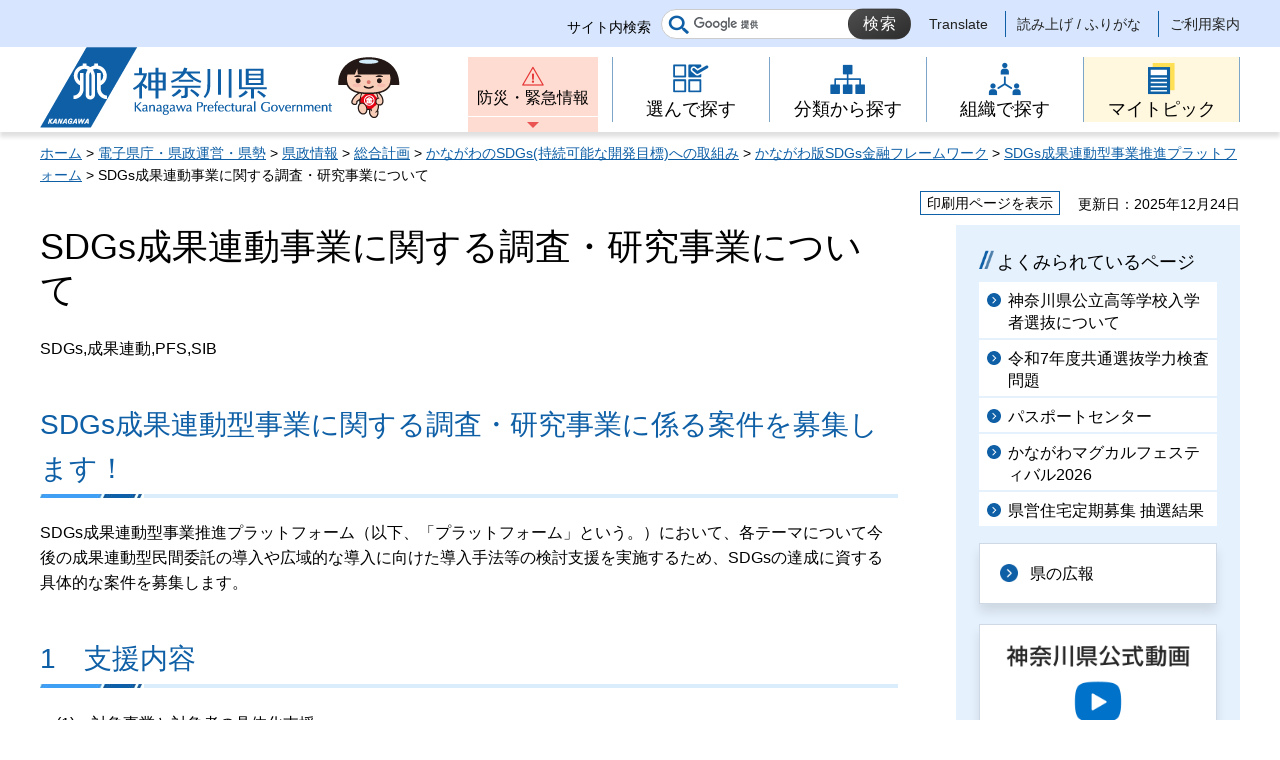

--- FILE ---
content_type: text/html
request_url: https://www.pref.kanagawa.jp/docs/bs5/seikarendou/tyousakenkyu.html
body_size: 5841
content:
<!doctype html>
<html lang="ja" prefix="og: http://ogp.me/ns#">
<head>
<meta charset="UTF-8">

<!--contents_start-->
<title>SDGs成果連動事業に関する調査・研究事業について - 神奈川県ホームページ</title>
<meta name="description" content="SDGs,成果連動,PFS,SIB">
<!--contents_end-->

<meta name="author" content="神奈川県">
<!--contents_start-->
<meta property="og:title" content="SDGs成果連動事業に関する調査・研究事業について">
<meta property="og:type" content="article">
<meta property="og:description" content="SDGs,成果連動,PFS,SIB">
<meta property="og:url" content="https://www.pref.kanagawa.jp/docs/bs5/seikarendou/tyousakenkyu.html">
<meta property="og:image" content="https://www.pref.kanagawa.jp/shared/site_rn/images/sns/logo.jpg">
<meta property="og:site_name" content="神奈川県">
<meta property="og:locale" content="ja_JP">
<!--contents_end-->
<meta name="viewport" content="width=device-width, maximum-scale=3.0">
<meta name="format-detection" content="telephone=no">
<link href="/shared/site_rn/style/default.css" rel="stylesheet" type="text/css" media="all">
<link href="/shared/site_rn/style/layout.css" rel="stylesheet" type="text/css" media="all">
<link href="/shared/templates/free_rn/style/edit.css" rel="stylesheet" type="text/css" media="all">
<link href="/shared/site_rn/style/smartphone.css" rel="stylesheet" media="only screen and (max-width : 640px)" type="text/css" class="mc_css">
<link href="/shared/templates/free_rn/style/edit_sp.css" rel="stylesheet" media="only screen and (max-width : 640px)" type="text/css" class="mc_css">
<link href="/shared/site_rn/images/favicon/favicon.ico" rel="shortcut icon" type="image/vnd.microsoft.icon">
<link href="/shared/site_rn/images/favicon/apple-touch-icon-precomposed.png" rel="apple-touch-icon-precomposed">
<script src="/shared/site_rn/js/ga.js"></script>
<script src="/shared/site_rn/js/jquery.js"></script>
<script src="/shared/site_rn/js/setting.js"></script>
<script src="/shared/site_rn/js/menu.js"></script>
<script src="/shared/site_rn/js/page_print.js"></script>




<meta name="category1" content="006">
<meta name="category2" content="002">
<meta name="category3" content="001">
<meta name="category4" content="000">
<meta name="category" content="006002001000">
<meta name="published_date" content="2025-12-24T00:00:00+09:00">
<meta name="last_updated" content="2025-12-24T16:21:07+09:00">
<meta name="scode" content="0125">
<meta name="template_id" content="4">
</head>
<body class="format_free no_javascript lead_show">
<script src="/shared/site_rn/js/init.js"></script>
<div id="tmp_wrapper">
<noscript>
<p>このサイトではJavaScriptを使用したコンテンツ・機能を提供しています。JavaScriptを有効にするとご利用いただけます。</p>
</noscript>
<p><a href="#content" class="skip">本文へスキップします。</a></p>

<div id="tmp_header">
<div class="header_setting">
<div class="container">
<div class="header_setting_wrap">
<div id="tmp_search">
<div class="box_search">
<form action="/search.html" id="tmp_gsearch_form" name="tmp_gsearch_form">
<div class="site_sch_box">
<p class="site_sch_ttl"><label for="tmp_query">サイト内検索</label></p>
<p class="sch_box"><input id="tmp_query" name="q" size="31" type="text"></p>
<p class="sch_btn"><input id="tmp_func_sch_btn" name="sa" type="submit" value="検索"></p>
<p id="tmp_func_sch_hidden"><input name="cx" type="hidden" value="007296304677419487325:fufp31hx7qk"> <input name="ie" type="hidden" value="UTF-8"> <input name="cof" type="hidden" value="FORID:9"></p>
</div>
</form>
</div>
</div>
<div id="tmp_setting">
<ul><!--contents_start-->
	<li><a href="/translate.html?p=/docs/bs5/seikarendou/tyousakenkyu.html" lang="en">Translate</a></li>
	<li><a href="https://mt.adaptive-techs.com/httpadaptor/servlet/HttpAdaptor?.h0.=fp&amp;.ui.=prefkanagawahp&amp;.ro.=nr&amp;.vo.=vf&amp;.np.=/docs/bs5/seikarendou/tyousakenkyu.html">読み上げ / ふりがな</a></li>
	<!--contents_end-->
	<li><a href="/master/index.html">ご利用案内</a></li>
</ul>
</div>
</div>
</div>
</div>
<div class="header_block">
<div class="container">
<div id="tmp_hlogo">
<p><a href="/index.html"><span>神奈川県</span></a></p>
</div>
<div id="tmp_means">
<div id="tmp_hnavi_s">
<ul>
	<li id="tmp_hnavi_lmenu"><a href="/emergency/index.html">防災・緊急情報</a></li>
	<li id="tmp_hnavi_rmenu"><a href="javascript:void(0)">メニュー</a>
	<div id="tmp_sma_menu">
	<div id="tmp_sma_rmenu" class="wrap_sma_sch">
	<p class="close_btn"><a href="javascript:void(0);"><span>閉じる</span></a></p>
	</div>
	</div>
	</li>
</ul>
</div>
<div class="gnavi type2">
<ul>
	<li class="glist1"><a href="/search/index.html"><span>選んで探す</span></a></li>
	<li class="glist2"><a href="/menu/index.html"><span>分類から探す</span></a></li>
	<li class="glist3"><a href="/div/index.html"><span>組織で探す</span></a></li>
	<li class="glist4"><a href="/mytopic/index.html"><span>マイトピック</span></a></li>
</ul>
</div>
</div>
</div>
</div>
</div>

<div id="tmp_wrapper2" class="container">
<!--contents_start-->
<div id="tmp_pankuzu">
<p><a href="/index.html">ホーム</a> &gt; <a href="/menu/6/index.html">電子県庁・県政運営・県勢</a> &gt; <a href="/menu/6/24/index.html">県政情報</a> &gt; <a href="/menu/6/24/130/index.html">総合計画</a> &gt; <a href="/docs/bs5/sdgs/2030.html">かながわのSDGs(持続可能な開発目標)への取組み</a> &gt; <a href="/docs/bs5/finace-framework.html">かながわ版SDGs金融フレームワーク</a> &gt; <a href="/docs/bs5/seikarendou/platform.html">SDGs成果連動型事業推進プラットフォーム</a> &gt; SDGs成果連動事業に関する調査・研究事業について</p>
</div>

<div id="tmp_wrap_custom_update">
<div id="tmp_custom_update">
<div id="tmp_print"><a href="javascript:void(0);">印刷用ページを表示</a></div>
<p id="tmp_update"><span>更新日：2025年12月24日</span></p>
</div>
</div>

<div id="tmp_wrap_main" class="column_rnavi">
<div id="tmp_main">
<div class="wrap_col_main">
<div class="col_main">
<p id="content" class="skip">ここから本文です。</p>
<div id="tmp_contents">

<h1>SDGs成果連動事業に関する調査・研究事業について</h1>
<div class="lead_txt">
<p>SDGs,成果連動,PFS,SIB</p>
</div>


<h2>SDGs成果連動型事業に関する調査・研究事業に係る案件を募集します！</h2>
<p>SDGs成果連動型事業推進プラットフォーム（以下、「プラットフォーム」という。）において、各テーマについて今後の成果連動型民間委託の導入や広域的な導入に向けた導入手法等の検討支援を実施するため、SDGsの達成に資する具体的な案件を募集します。</p>
<h2>1　支援内容</h2>
<p>　(1)　対象事業と対象者の具体化支援</p>
<p>　(2)　評価モデル及び財務モデルの検討支援</p>
<p>　(3)　外部関係者（事業者候補等）との調整支援</p>
<p>　(4)　広域連携に必要な論点整理と方針の検討支援</p>
<p>　(5)　その他導入に向けて必要な検討支援</p>
<h2>2　募集期間</h2>
<p>　(1)　<span class="underline">前期：令和元年11月29日（金曜日）～令和2年1月10日（金曜日）</span></p>
<p>　(2)　<span class="underline">後期：令和2年1月13日（月曜日）～令和2年2月14日（金曜日）</span></p>
<p>　※前期は2件、後期は1件の案件を選定します。</p>
<h2>3　応募方法</h2>
<ul>
	<li>「SDGs成果連動型事業に関する調査・研究に係る提案書」（以下、「提案書」という。）に必要事項を記入し、SDGs推進課まで送付してください。</li>
	<li><span class="underline">提案書のうち、「1.事業概要」は必須記入事項、「2.庁内連携等」は任意記入事項です。</span></li>
</ul>
<h2>4　応募資格</h2>
<ul>
	<li>プラットフォーム構成員であること</li>
</ul>
<h2>5　その他</h2>
<ul>
	<li><span class="underline">プラットフォームでは、成果連動型事業の導入に向けた技術的な助言等を行うための個別相談窓口を設置しています。提案に当たって積極的にご活用ください。</span></li>
</ul>
<table align="center" border="0" cellpadding="0" cellspacing="0" height="165" style="" width="100%" class="datatable">
	<tbody>
		<tr>
			<td>
			<h5>&nbsp;(1)　電子メールによる個別相談窓口（随時受付）</h5>
			<p><span class="space_lft1">ケイスリー株式会社（神奈川県受託事業者）</span></p>
			<p>　幸地正樹（<a href="mailto:masaki.kouchi&#64;k-three.org">masaki.kouchi&#64;k-three.org</a>）・片岡聡明（<a href="mailto:toshiaki.kataoka&#64;k-three.org">toshiaki.kataoka&#64;k-three.org</a>)</p>
			<h5>&nbsp;(2)　対面による個別相談窓口（毎月第2水曜日）</h5>
			<p>相談日程：ア 令和元年12月11日（水曜日）10時から17時</p>
			<div class="section">
			<div class="section">
			<div class="section">
			<div class="section">
			<div class="section">
			<p>イ&nbsp;令和2年1月8日（水曜日）10時から17時</p>
			<p>ウ 令和2年2月12日（水曜日）10時から17時</p>
			</div>
			</div>
			</div>
			</div>
			</div>
			<p>相談場所：神奈川県庁</p>
			<p>申込方法：事前申込制（（1）の窓口にお申込みください。）</p>
			</td>
		</tr>
	</tbody>
</table>
<h2>関係資料（募集要項等）</h2>
<ol>
	<li><a href="/documents/56507/01bosyuyoukou.pdf">SDGs成果連動型事業に関する調査・研究事業に係る提案募集要項（PDF：159KB）</a></li>
	<li><a href="/documents/56507/02_teiansyo.docx">SDGs成果連動型事業に関する調査・研究に係る提案書（ワード：60KB）</a></li>
	<li><a href="/documents/56507/03_goannai.pdf">SDGs成果連動型事業に関する調査・研究事業のご案内（PDF：1,268KB）</a></li>
</ol>

</div>

<div id="tmp_inquiry">
<div id="tmp_inquiry_ttl">
<h2>このページに関するお問い合わせ先</h2>
</div>
<div id="tmp_inquiry_cnt">
<div class="inquiry_parts">
<p><strong><a href="/div/0125/index.html">政策局 いのち・未来戦略本部室</a></strong></p>
<p><a href="https://dshinsei.e-kanagawa.lg.jp/140007-u/offer/offerList_detail.action?tempString=SF0125">政策局いのち・未来戦略本部室へのお問い合わせフォーム</a></p>
<p>SDGs推進グループ</p>
<p>電話：045-285-0539</p>
<p>内線：2747</p>
</div>
</div>
</div>
<div id="tmp_inquiry_s">
<p>このページの所管所属は<a href="/div/0125/index.html">政策局 いのち・未来戦略本部室</a>です。</p>
</div>
</div>
</div>
<div class="wrap_col_rgt_navi">
<div class="col_rgt_navi">

<p class="nav_no"></p>
<div id="commonmenu">
<div class="rnavi_related_link">
<div class="rnavi_publicity">
<p><a href="/common/menu.html">共通メニュー</a></p>
</div>
</div>
</div>
<script>
<!--
if (typeof jQuery != "undefined") {
	(function($){
		var common_path = '/common/menu.html';
		
		if(common_path){
			$.ajax({
				url:common_path,
				type: 'GET',
				dataType:'html',
				async: false,
				cache: true
			})
			.done(function(data) {
				var prev = new prevHtml('commonmenu', {'url':common_path, 'id':'tmp_contents'});
				$(document).ajaxComplete(function() {
					$('#commonmenu').show();
				});
			});
		}
	})(jQuery);
}
-->
</script>

</div>
</div>
</div>
</div>
<!--contents_end-->
<div class="pnavi">
<p class="ptop"><a href="#tmp_header"><span>ページの先頭へ戻る</span></a></p>
</div>
</div>

<div id="tmp_footer">
<div class="fnavi_block">
<div class="container">
<ul class="fnavi">
	<li><a href="/master/sitemap.html">サイトマップ</a></li>
	<li><a href="/master/sitepolicy.html">サイトポリシー</a></li>
</ul>
</div>
</div>
<div class="container">
<div class="footer_cnt">
<div class="flogo">
<p><a href="/index.html"><span>神奈川県</span></a></p>
</div>
<address class="footer_info">
<p class="footer_address"><span>〒231-8588</span><span>神奈川県横浜市中区日本大通1</span></p>
<p class="footer_corporate">045-210-1111（代表） 法人番号：1000020140007</p>
</address>
<div class="prefectural_link">
<p><a href="/access/index.html">県庁へのアクセス</a></p>
</div>
</div>
</div>
<div class="wrap_copyright">
<p lang="en" class="copyright">&copy; 1995 Kanagawa Prefectural Government.</p>
</div>
</div>

</div>
<script src="/shared/site_rn/js/function.js"></script>
<script src="/shared/site_rn/js/main.js"></script>
</body>
</html>


--- FILE ---
content_type: application/javascript
request_url: https://www.pref.kanagawa.jp/shared/site_rn/js/function.js
body_size: 29088
content:
//ver.3.2.0
//関数定義 ※実行する処理をこのファイルに記述しない
(function($){

	// ローカルストレージ変換処理
	var localStorage = $.GSTORAGE.switchStorage();

	$.GFUNC = {};
	//========================================
	//▼boxの高さ合わせ
	//========================================
	$.GFUNC.flexHeight = function(options) {
		var c = $.extend(true, {
			set: [{
				parent: '.flex_height',
				child: '.flex_height li',
				target: '.flex_height li a',
				property: 'min-height'
			}],
			resizeDelay: 100,
		},options);
		function flexHeight() {
			$.each(c.set,function(index,value) {
				var area = $(value['parent']);
				if(area.length) {
					area.each(function() {
						var self = $(this);
						var child = self.find($(value['child']).filter(':visible'));
						var target = value['target'] ? child.find($(value['target'])) : child;
						var property = value['property'] ? value['property'] : c.property;
						var parentWidth = Math.ceil(self.width());
						var childWidth = child.outerWidth(true) - 1; //暫定IE対応
						var colNum = Math.floor(parentWidth / childWidth);
						var childLength = child.length;
						var h = 0;
						target.css(property,'');
						if (colNum >= 2) {
							target.each(function(i) {
								var self = $(this);
								var i = i + 1;
								var targetHeight = self.outerHeight();
								var pdTop = parseInt(self.css('padding-top'));
								var pdBtm = parseInt(self.css('padding-bottom'));
								var boxSizing = self.css('box-sizing');
								self.addClass('js-height');
								if(targetHeight > h){
									h = targetHeight;
								}
								//box-sizingがある場合
								if(boxSizing === 'border-box'){
									area.find('.js-height').css(property,h);
								}
								else {
									area.find('.js-height').css(property,(h-(pdTop + pdBtm)));
								}
								//1行分の高さの値を代入後の処理
								if(i%colNum == 0 || i == childLength){
									h = 0;
									target.removeClass('js-height');
									//最後の要素が1個の場合
									if (i%colNum == 1) {
										self.css(property,'');
									}
								}
							});
						}
						else {
							target.css(property,'');
						}
					});
				}
			});
		}
		flexHeight();
		var tx = false;
		var windowWidth = $(window).width();
		var windowResizeWidth = 0;
		$(window).on('resize', function() {
			if (tx !== false) {
				clearTimeout(tx);
			}
			tx = setTimeout(function() {
				windowResizeWidth = $(window).width();
				if(windowWidth !== windowResizeWidth) {
					flexHeight();
					windowWidth = $(window).width();
				}
			},c.resizeDelay);
		});
	};

	//========================================
	//▼リンク領域の拡張
	//========================================
	$.GFUNC.wideHref = function(options) {
		var c = $.extend({
			set: [],
			hoverClass: 'active'
		},options);
		var isMouseDown = false;
		var	touchStartX = 0,
			touchStartY = 0,
			touchMoveY = 0,
			touchUpX = 0,
			maxPageX = 0,
			preventMovement = 15;
		$.each(c.set,function(i,value) {
			var hoverClass = value['hoverClass'] ? value['hoverClass'] : c.hoverClass;
			$(value['area']).each(function(i){
				var self = $(this);
				var href = self.find('a');
				var target = href.attr('target');
				var detect_click = true;
				var isMouseMove = false;
				if (href.length == 1) {
					self.css('cursor','pointer');
					if (hoverClass){
						self.hover(
							function(){
								self.addClass(hoverClass);
							},
							function(){
								self.removeClass(hoverClass);
							}
						);
					}

					if (value['preventWhenDrag']){
						self.on({
							'touchstart': function(event) {
								maxPageX = event.originalEvent.changedTouches[0].pageX;
								isMouseDown = true;
								isMouseMove = false;
								touchStartX = event.originalEvent.changedTouches[0].pageX;
							},
							'touchmove': function(event) {
								if(isMouseDown) {
									if((event.originalEvent.changedTouches[0].pageX - touchStartX > preventMovement) || (event.originalEvent.changedTouches[0].pageX - touchStartX < -preventMovement)) {
										isMouseMove = true;
									}
								}
							},
							'touchend': function(event) {
								maxPageX = event.originalEvent.changedTouches[0].pageX;
								touchUpX = event.originalEvent.changedTouches[0].pageX;
								touch_handle(touchUpX, touchStartX, preventMovement);
								isMouseDown = false;
							},

							'mousedown ': function(event) {
								maxPageX = 0;
								isMouseDown = true;
								isMouseMove = false;
								touchStartX = event.pageX;
							},
							'mousemove': function(event) {
								if(isMouseDown) {
									if((event.pageX - touchStartX > preventMovement) || (event.pageX - touchStartX < -preventMovement)) {
										isMouseMove = true;
									}
								}
							},
							'mouseup': function(event) {
								maxPageX = event.pageX;
								touchUpX = event.pageX;
								touch_handle(touchUpX, touchStartX, preventMovement);
								isMouseDown = false;
							}
						});
					};
					function touch_handle(upX, startX, pM) {
						if(isMouseMove == true) {
							detect_click = false;
						}
						else {
							if ((upX - startX) > pM || (upX - startX) < -pM) {
								detect_click = false;
							} else {
								detect_click = true;
							}
						}
					};
					self.on('click',function(e) {
						if (detect_click){
							e.preventDefault();
							if (target == '_blank') {
								window.open().location.href = href.attr('href');
							} else {
								window.location.href = href.attr('href');
							}
							return false;
						}
					});
				}
			});
		});
	};

	//========================================
	//▼プレースホルダー v1.new
	//========================================
	$.GFUNC.searchPlaceholder = function(options){
		var c = $.extend({
			set: [{
				area:'#tmp_query',
				backgroundProperty: '#ffffff url(/shared/images/gsearch/branding2x.png) no-repeat 10px center/73px auto',
				focusBackgroundProperty: '#ffffff',
				placeholderTxt: "",
				placeholderIndent: 10
			}],
		},options);
		$.each(c.set,function(i,value){
			$(value['area']).each(function(){
				var self = $(this);
				var backgroundProperty = value['backgroundProperty'] ? value['backgroundProperty'] : c.backgroundProperty;
				var focusBackgroundProperty = value['focusBackgroundProperty'] ? value['focusBackgroundProperty'] : c.focusBackgroundProperty;
				var placeholderTxt = value['placeholderTxt'] ? value['placeholderTxt'] : c.placeholderTxt;
				var placeholderIndent = value['placeholderIndent'] ? value['placeholderIndent'] : c.placeholderIndent;
				if(backgroundProperty) {
					self.css({ 'background': backgroundProperty, 'text-indent': placeholderIndent });
					self.on('focus.googleSearchImage', function(){
						$(this).css({ 'background': focusBackgroundProperty ,'text-indent': '0' });
					});
					self.on('blur.googleSearchImage', function(){
						if($(this).val() == ''){
							$(this).css({ 'background': backgroundProperty, 'text-indent': placeholderIndent });
						}
					});
				}
				if(placeholderTxt) {
					self.attr('placeholder', placeholderTxt);
					self.on('focus.googleSearchImage', function(){
						$(this).removeAttr('placeholder').css({ 'background': focusBackgroundProperty ,'text-indent': '0' });
					});
					self.on('blur.googleSearchImage', function(){
						if($(this).val() == ''){
							$(this).attr('placeholder', placeholderTxt);
						}
					});
				}
				if(self.val() != ''){
					self.css({ background: focusBackgroundProperty });
				}
			})
		});
	}
	//========================================
	//▼googleカスタム検索のロゴ表示
	//========================================
	$.GFUNC.googleSearchImage = function(options){
		var c = $.extend({
			area: '#tmp_query',
			backgroundProperty: '#FFFFFF url(/shared/images/gsearch/googlelogo_lightgrey_46x16dp.png) no-repeat left center',
			focusBackgroundProperty: '#FFFFFF',
			placeholderTxt: 'カスタム検索',
			placeholderIndent: 50
		},options);
		$(c.area).each(function(){
			var self = $(this);
			self
				.css({ 'background': c.backgroundProperty, 'text-indent': c.placeholderIndent })
				.attr('placeholder', c.placeholderTxt)
				.on('focus.googleSearchImage', function(){
					$(this).removeAttr('placeholder')	.css({ 'background': c.focusBackgroundProperty ,'text-indent': '0' });
				})
				.on('blur.googleSearchImage', function(){
					if($(this).val() == ''){
						$(this).css({ 'background': c.backgroundProperty, 'text-indent': c.placeholderIndent })
						.attr('placeholder', c.placeholderTxt);
					}
				});
			if(self.val() != ''){
				self.css({ background: c.focusBackgroundProperty });
			}
		});
	};
	//========================================
	//▼文字サイズ変更（段階別）
	//========================================
	$.GFUNC.textSize = function(options){
		var c = $.extend({
			sessionName: 'text_size',
			sizeUpClass: '.text_size_up',
			sizeDownClass: '.text_size_down',
			sizeNormalClass: '.text_size_normal',
			size: '75%,default,130%,175%',
			disableClass: 'disable',
		},options);
		var
			sessionData = localStorage.getItem(c.sessionName),
			body = $(document.body);
		var sizeArray = c.size.split(',');
		var smallSize = 0;
		var bigSize = sizeArray.length - 1;
		var defaultSize = thisSize = sizeArray.indexOf('default');
		//default設定
		if(sessionData) {
			body.css('fontSize', sizeArray[sessionData]);
			thisSize = sessionData;
		}
		//サイズアップ
		$(c.sizeUpClass).on('click.textSize', function(){
			if(!$(this).hasClass(c.disableClass)){
				if((thisSize + 1) != defaultSize) {
					body.css('fontSize', sizeArray[thisSize + 1]);
				} else {
					body.css('fontSize', '');
				}
				thisSize++;
				localStorage.setItem(c.sessionName, thisSize); //localStorageにサイズを保存
				if(thisSize == bigSize) $(c.sizeUpClass).addClass(c.disableClass);
				//縮小がDisableの場合
				if($(c.sizeDownClass).hasClass(c.disableClass)) $(c.sizeDownClass).removeClass(c.disableClass);
			}
			//aタグのリンクを無効に
			return false;
		});
		//サイズダウン
		$(c.sizeDownClass).on('click.textSize', function(){
			if(!$(this).hasClass(c.disableClass)){
				if((thisSize - 1) != defaultSize) {
					body.css('fontSize', sizeArray[thisSize - 1]);
				} else {
					body.css('fontSize', '');
				}
				thisSize--;
				localStorage.setItem(c.sessionName, thisSize); //localStorageにサイズを保存
				if(thisSize == smallSize) $(c.sizeDownClass).addClass(c.disableClass);
				//拡大がDisableの場合
				if($(c.sizeUpClass).hasClass(c.disableClass)) $(c.sizeUpClass).removeClass(c.disableClass);
			}
			return false; //aタグのリンクを無効に
		});
		//標準サイズ
		$(c.sizeNormalClass).on('click.textSize', function(){
			body.css('fontSize', '');
			thisSize = defaultSize;
			//localStorage削除
			localStorage.removeItem(c.sessionName);
			//縮小がDisableの場合
			if($(c.sizeDownClass).hasClass(c.disableClass)) $(c.sizeDownClass).removeClass(c.disableClass);
			//拡大がDisableの場合
			if($(c.sizeUpClass).hasClass(c.disableClass)) $(c.sizeUpClass).removeClass(c.disableClass);
			return false; //aタグのリンクを無効に
		});
	};

	//========================================
	//▼スタイルシート切り替え
	//========================================
	$.GFUNC.changeStyle = function(options) {
		var c = $.extend({
			switchArea: 'changestyle_area',
			switchClass: 'changestyle',
			defaultLinkName: 'default',
		},options);
		$('.'+c.switchClass).on('click.changeStyle', function(){
			var sName =$(this).closest('.'+c.switchArea).attr('id').replace('tmp_','cs_');
			var value = $(this).attr('name');
			if(sName){
				if(value == c.defaultLinkName){
					setStyle(sName);
				}else{
					setStyle(sName, value);
				}
			}
			var tabSwCall = $.GFUNC.newTabSwitch;
			if(tabSwCall.called) {
				tabSwCall.tabSw();
			}
			return false;
		});
		function setStyle(sName, value) {
			var classList = $('body').attr('class').split(' ');
			var cListLength = classList.length;
			var regexp = new RegExp(sName.replace('cs_','') + '(.*?)', 'g');
			if(cListLength > 0){
				for(i=0;i<cListLength;i++){
					var m = classList[i].match(regexp);
					if(m) $('body').removeClass(classList[i]);
				}
			}
			if(value){
				localStorage.setItem(sName, value);
				$('body').addClass(sName.replace('cs_','')+'_'+value);
			} else {
				localStorage.removeItem(sName);
			}
		}
	};

	//========================================
	//▼スタイルシート切り替え
	//========================================
	$.GFUNC.changeColor = function(options) {
		var c = $.extend({
			switchArea: 'changecolor_area',
			switchClass: 'changecolor',
			defaultLinkName: 'default',
			inputName: 'input[name="color"]'
		}, options);
		setChecked();
		$('.' + c.switchClass).on('click.changecolor focusin', function() {
			var sName = $(this).closest('.' + c.switchArea).attr('id').replace('tmp_', 'cs_');
			var value = $(this).find(c.inputName).val();
			localStorage.setItem('color', $(this).find(c.inputName).val());
			if (sName) {
				if (value == c.defaultLinkName) {
					setStyle(sName);
				} else {
					setStyle(sName, value, $(this));
				}
			}
			return false;
		});
		function setChecked(){
			var radios = $(c.inputName);
			var value = localStorage.getItem('color');
			for (var i = 0; i < radios.length; i++) {
				if (radios[i].value == value) {
					radios[i].checked = true;
				}else{
					radios[i].checked = false;
				}
			}
		}
		function setStyle(sName, value, sThis) {
			var classList = $('body').attr('class').split(' ');
			var cListLength = classList.length;
			var regexp = new RegExp(sName.replace('cs_', '') + '(.*?)', 'g');

			if (cListLength > 0) {
				for (i = 0; i < cListLength; i++) {
					var m = classList[i].match(regexp);
					if (m) $('body').removeClass(classList[i]);
				}
			}
			if (value) {
				localStorage.setItem(sName, value);
				$('body').addClass(sName.replace('cs_', '') + '_' + value);
			}
			if (sThis.find(c.inputName).prop("checked")){
				localStorage.removeItem(sName);
				localStorage.removeItem('color');
				sThis.find(c.inputName).prop("checked", false);
				$('body').removeClass(sName.replace('cs_', '') + '_' + value);
			}else{
				$(c.inputName).prop("checked", false);
				sThis.find(c.inputName).prop("checked", true);
			}
		}
	};

	//========================================
	//▼rangerSlider
	//========================================
	$.GFUNC.rangerSliderFontSize = function(options){ //v1.0
		var defaults = {
			//Default Options
			target: null,
			sliders: 4,
			sync: null,
			updateCallback: function(){},
			switchName: 'changeSize',
			defaultLinkName: 'normal',
			switchArea: 'new_fsize',
		},
		s = $.extend(defaults,options);
		if (!s.target && s.sliders > 1) return false;
		//Private Variables
		var dragging = false,
			wrapper = $('#tmp_wrapper'),
			classes = {
				bar : 'bar',
				dragger : 'dragger',
				dragging : 'dragging',
			},range = {
				min: 0,
				max: 0,
				spacing: 0,
				slider: []
			},
			bar,dragger,
			position = 0,
			old_position = 0,
			carousel = null,
			ratioArea = 0,
			checkOption;

		/*---- INIT ----*/
		init();
		function init(){
			append_html();
			setup_range();
			add_event_listener();
			s.updateCallback(old_position,s.sliders);
			var cs_fsize = localStorage.getItem('cs_fsize');
			if(cs_fsize) {
				$('input[id="'+cs_fsize+'"]').prop("checked", true);
			}
			var liIndex = $('input[name="'+s.switchName+'"]:checked').parents('li').index();
			dragger.css({
				transition: '0.3s ease transform',
				transform: 'translate(' + range.slider[liIndex] + 'px,0)'
			});
			checkOption = $('input[name="'+s.switchName+'"]');
			checkOption.on('change',function() {
				setFontSize();
			});
		}
		/*---- EVENT ----*/
		function add_event_listener(){
			dragger.on('touchstart mousedown',device_dragger__start);
			$(document).on('touchmove mousemove',device_dragger__moving);
			$(document).on('touchend mouseup',device_dragger__end);
			dragger.on('keydown',function(e){
				if (carousel && e.which == 39) carousel.next();
				if (carousel && e.which == 37) carousel.prev();
			});
		}
		function device_dragger__start(e){
			if (!wrapper.hasClass(classes.dragging)){
				handle_dragger__start(e);
				if (carousel && dragging) {
					set_position(e);
					carousel.simulatorDraggerStart(e,position,old_position);
				}
			}
		}
		function device_dragger__moving(e){
			handle_dragger__moving(e);
			if (carousel && dragging) carousel.simulatorDraggerMoving(position,range.min - range.max);
		}
		function device_dragger__end(e){
			if (dragging) {
				handle_dragger__end(e);
				if (carousel) carousel.simulatorDraggerEnd(old_position);
			}
		}
		function simulator_dragger__start(){
			dragger.css({
				'transition' : '0.3s ease transform'
			});
		}
		function simulator_dragger__moving(position){
			dragger.css({
				'transform': 'translate(' + range.slider[position] + 'px,0)'
			});
			s.updateCallback(position,range.slider.length);
		}
		function simulator_dragger__end(position){
			old_position = position;
			dragger.css({
				'transform': 'translate(' + range.slider[position] + 'px,0)'
			});
			s.updateCallback(position,range.slider.length);
		}
		function handle_dragger__start(e){
			dragging = true;
			wrapper.addClass(classes.dragging);
			dragger.css({
				transition: 'none'
			});
		}
		function handle_dragger__moving(e){
			if (dragging){
				set_position(e);
				dragger.css({
					transform: 'translate(' + position + 'px,0)'
				});
				s.updateCallback(get_position(position),range.slider.length);
			}
		}
		function handle_dragger__end(e){
			if (dragging){
				var correct_position = 0;
				dragging = false;
				if (Math.abs(range.slider[old_position] - position) < range.slider[1] && Math.abs(range.slider[old_position] - position) > ratioArea){
					if (range.slider[old_position] > position){
						correct_position = old_position - 1;
					}else{
						correct_position = old_position + 1;
					}
				}else{
					correct_position = get_position(position);
				}
				dragger.css({
					transition: '0.3s ease transform',
					transform: 'translate(' + range.slider[correct_position] + 'px,0)'
				});
				old_position = correct_position;
				s.updateCallback(old_position,range.slider.length);
				setTimeout(function(){
					wrapper.removeClass(classes.dragging); //Ready for next drag
				},400);

				checkOption[correct_position].checked = true;
				setFontSize();
			}
		}
		function get_position(position){
			var counter = 0;
			if (position == 0) return 0;
			if (position == range.slider[range.slider.length - 1]) return range.slider.length - 1;
			while (position > range.slider[counter] && counter < range.slider.length){
				counter++;
			}
			if (position > (range.slider[counter] - range.slider[counter - 1]) / 2 + range.slider[counter - 1] ){
				return counter;
			}else{
				return counter - 1;
			}
		}
		function set_position(e){
			position = (e.clientX ? e.clientX : (e.touches ? e.touches[0].clientX : 0)) - range.spacing;
			position = Math.max(position,range.min);
			position = Math.min(position,range.max);
			position = position - range.min;
		}
		/*---- PRIVATE FUNCTION ----*/
		function append_html(){
			$('.bar_wrapper').remove();
			s.target.append($('<div class="bar_wrapper"><div class="bar"></div><button type="button" class="dragger"></button></div>'));
			bar = s.target.find('.' + classes.bar);
			dragger = s.target.find('.' + classes.dragger);
		}
		function setup_range(){
			range.min = bar.offset().left;
			range.max = range.min + bar.width() - dragger.width();
			range.spacing = 5;
			for (var counter = 0; counter < s.sliders; counter++){
				range.slider.push((range.max - range.min) * counter / (s.sliders - 1))
			}
			ratioArea = range.slider[1] / 2.5;
			dragger.css({
				transition: '0.3s ease transform',
				transform: 'translate(' + range.slider[1] + 'px,0)'
			});
			barClick();
			barFocus();
		}
		function barClick() {
			bar.on('click',function(e) {
				var xPosition = e.clientX - range.min;
				for (xClick = 0; xClick < range.slider.length - 1; xClick++) {
					if(xPosition < range.slider[0] + ratioArea) {
						dragger.css({
							transition: '0.3s ease transform',
							transform: 'translate(' + range.slider[0] + 'px,0)'
						});
						checkOption[0].checked = true;
						setFontSize();
					}
					if(xPosition > range.slider[xClick] + ratioArea && xPosition > range.slider[xClick] - ratioArea) {
						dragger.css({
							transition: '0.3s ease transform',
							transform: 'translate(' + range.slider[xClick+1] + 'px,0)'
						});
						checkOption[xClick+1].checked = true;
						setFontSize();
					}
				}
			})
		}
		function barFocus() {
			dragger.on('focus',function(e) {
				var currentPosition = $('input[name="'+s.switchName+'"]:checked').parents('li').index();
				document.addEventListener("keydown", function(e) {
					if(e.which == 37) {
						currentPosition = currentPosition - 1;
					}
					if(e.which == 39) {
						currentPosition = currentPosition + 1;
					}
					if(currentPosition < 0) {
						currentPosition = 0;
					}
					if(currentPosition > 3) {
						currentPosition = 3;
					}
					dragger.css({
						transition: '0.3s ease transform',
						transform: 'translate(' + range.slider[currentPosition] + 'px,0)'
					});
					checkOption[currentPosition].checked = true;
					setFontSize();
				});
			});
		}
		function setFontSize() {
			var fsName = $('.'+s.switchArea).attr('id').replace('tmp_','cs_');
			fsvalue = $('input[name="'+s.switchName+'"]:checked').attr('id').replace('tmp_','');
			var liIndex = $('input[name="'+s.switchName+'"]:checked').parents('li').index();
			dragger.css({
				transition: '0.3s ease transform',
				transform: 'translate(' + range.slider[liIndex] + 'px,0)'
			});
			var classList = $('body').attr('class').split(' ');
			var cListLength = classList.length;
			var regexp = new RegExp(fsName.replace('cs_','') + '(.*?)', 'g');
			if(cListLength > 0){
				for(i=0;i<cListLength;i++){
					var m = classList[i].match(regexp);
					if(m) $('body').removeClass(classList[i]);
				}
			}
			if(fsvalue && fsvalue != 'normal'){
				localStorage.setItem(fsName, fsvalue);
				$('body').addClass(fsName.replace('cs_','')+'_'+fsvalue);
			} else {
				localStorage.removeItem(fsName);
			}
		}
		/*---- PUBLIC ----*/
		return {
			//public function and variables
			simulatorDraggerStart : simulator_dragger__start,
			simulatorDraggerMoving : simulator_dragger__moving,
			simulatorDraggerEnd : simulator_dragger__end,
			sync: function(carousel_slider){
				carousel = carousel_slider;
			},
			update: function(){
				range = {
					min: 0,
					max: 0,
					spacing: 0,
					slider: []
				}
				setup_range();
				dragger.css({
					transform: 'translate(' + range.slider[old_position] + 'px,0)'
				});
			}
		}
	}
	//========================================
	//▼URIを解析したオブジェクトを返す
	//========================================
	$.GFUNC.uriObj = function(path){
		var self = this;
		var path = htmlescape(path || window.location.href);
		this.originalPath = path;
		//絶対パスを取得
		this.absolutePath = (function(){
			var a = $('<a>').attr({href : path});
			var span = $('<span>').append(a);
			var fixedPath = span.find('a').get(0).href;
			return fixedPath;
		})();
		//絶対パスを分解
		var fields = {'schema' : 2, 'username' : 5, 'password' : 6, 'host' : 7, 'path' : 9, 'query' : 10, 'fragment' : 11};
		var r = /^((\w+):)?(\/\/)?((\w+):?(\w+)?@)?([^\/\?:]+):?(\d+)?(\/?[^\?#]+)?\??([^#]+)?#?(\w*)/.exec(this.absolutePath);
		for(var field in fields){
			this[field] = r[fields[field]];
		}
		this.directory = r[9] ? r[9].replace(/[^\/]+$/,''): '';
		//fragmentを抜き、かつindex.xxxのファイル名部分を省略したパス
		var trimPath = '';
		if(r[1]) trimPath += r[1];
		if(r[3]) trimPath += r[3];
		if(r[7]) trimPath += r[7];
		if(r[9]) trimPath += r[9];
		trimPath = (trimPath).replace(/\/index\..+$/,'');
		this.trimPath = (trimPath).replace(/\/$/,'');
		this.querys = {};
		if(this.query){
			var querysArray = self.query.split('&');
			querysArray.sort();
			for(var i = 0, l = querysArray.length; i < l; i++){
				var queryArray = querysArray[i].split('=');
				if(queryArray.length == 2){
					self.querys[queryArray[0]] = queryArray[1];
				}else if(queryArray.length == 1){
					self.querys[queryArray[0]] = '';
				}
			}
			this.query = querysArray.join('&');
		}
		//XSS対策用URLescape
		function htmlescape(string){
			var table = [
				[/</g, '#%3C'],
				[/>/g, '#%3E'],
				[/"/g, '#%22'],
				[/'/g, '#%27']
			];
			for(var i in table) {
				string = string.replace(table[i][0], table[i][1]);
			}
			return string;
		}
	};

	//========================================
	//▼アクティブリンク
	//========================================
	$.GFUNC.activeLink = function(options){
		var c = $.extend({
			area: 'body',
			level: 1,
			activeClass: 'active',
			activeThisClass: 'active_this',
			referId: '#tmp_pankuzu',
			query: false
		},options);
		var thisPathObj = new $.GFUNC.uriObj(String(window.location.href));
		var thisPath = c.query ? [thisPathObj.query, '?', thisPathObj.trimPath].join(''): thisPathObj.trimPath;
		var area = $(c.area);
		var href = area.find('a');
		var referHrefUriObj = $(c.referId).find('a:visible').eq(c.level);
		var referHrefVal = referHrefUriObj.length ? referHrefUriObj.get(0).getAttribute('href'): '';
		var referHrefUriObj = referHrefVal ? new $.GFUNC.uriObj(referHrefVal) : '';
		var referHref = c.query ? [referHrefUriObj.query, '?', referHrefUriObj.trimPath].join(''): referHrefUriObj.trimPath;
		href.each(function(i){
			this.hrefdata = new $.GFUNC.uriObj(this.getAttribute('href'));
			var absolutePath = this.hrefdata;
			absolutePath = c.query ? [absolutePath.query, '?', absolutePath.trimPath].join(''): absolutePath.trimPath;
			//ロールオーバー用
			var rParent = $(this).parent();
			//switchがspanで囲まれていたら
			if(rParent.get(0) && rParent.get(0).tagName == 'SPAN'){
				rParent = $(this).parent().parent();
			}
			//開閉式メニュー用
			var sParent = $(this).parents().filter(area.find('li'));
			//現在のURLとマッチした場合
			if(thisPath == absolutePath){
				$(this).addClass(c.activeThisClass);
				rParent.addClass(c.activeClass);
				sParent.each(function(index){
					if(sParent.length - 1 != index) {
						$(this).addClass(c.activeClass);
					}
				});
			}
			//パンくずの指定の階層のリンクとマッチした場合
			if(referHref == absolutePath){
				rParent.addClass(c.activeClass);
				sParent.each(function(index){
					if(sParent.length - 1 != index) {
						$(this).addClass(c.activeClass);
					}
				});
			}
		});
	};

	//========================================
	//▼タブメニュー
	//========================================
	$.GFUNC.tabSwitch = function(options) {
		var c = $.extend({
			mm: model, //現在のモデル
			proc: 'pc,tb,sp', //処理するモデル
			tabMenu: 'tab_menu', //一つのタブの内容を覆うクラス
			tabSwitch: 'tab_switch', //タブのボタンのクラス
			tabCnt: 'tab_cnt', //タブの中身のクラス
			tabTitle: 'tab_title',
			tabBlock: 'tab_block',
			activeClass: 'tb_active', //active時のクラス
			activeClass: 'tb_active', //active時のクラス
			area: '#tmp_info', //処理するエリア 「,」区切りで記述
			option: 'a input button'
		},options);
		if($(c.area).length){
			var area = c.area.split(',');
			var areaLength = area.length;
			var indexSwitch;
			for(i=0;i<areaLength;i++){
				if($(area[i]).length){
					var proc = c.proc.split(','); //処理する
					if($(area[i]).find('.' + c.tabMenu).length) {
						//初期処理
						if(!$(area[i]).hasClass('tab_area')){
							$(area[i]).addClass('tab_area');
							initTab.addClass(c.activeClass);
						}
						$(area[i]).append('<div class="'+c.tabTitle+'"></div>');
						$(area[i]).append('<div class="'+c.tabBlock+'"></div>');
						$(area[i]).find('.'+c.tabSwitch).each(function() {
							$(this).detach().appendTo('.'+c.tabTitle);
						})
						$(area[i]).find('.'+c.tabCnt).each(function() {
							$(this).detach().appendTo('.'+c.tabBlock);
						})
						var initTab = $(area[i]).find('.'+c.tabSwitch).first();
						if(proc.indexOf(c.mm) != -1){ //処理するモデルなら
							$(area[i]).find('.'+c.tabSwitch).removeAttr('tabindex');
							$(area[i]).find('.'+c.tabCnt).hide();
							initTab.addClass(c.activeClass);
							$(area[i]).find('.'+c.tabCnt).first().show();
							$(area[i]).find('.'+c.tabSwitch).on('click focus', function() {
								var self = $(this);
								var area = self.closest('.tab_area');
								indexSwitch = self.index();
								area.find('.'+c.tabSwitch).removeClass(c.activeClass);
								self.addClass(c.activeClass);
								area.find('.'+c.tabCnt).hide();
								area.find('.'+c.tabCnt).eq(indexSwitch).show();
								//aタグのリンクを無効に
								return false;
							});
						} else { //処理対象外のモデルなら
							$(area[i]).find('.'+c.tabSwitch).off('click focus');
							$(area[i]).find('.'+c.tabSwitch).removeClass(c.activeClass);
							if(!$(area[i]).hasClass('accordion_area') && !$(area[i]).find('.'+c.tabSwitch).hasClass('accordion_area')){
								$(area[i]).find('.'+c.tabCnt).show();
							}
						}
						$(area[i]).find('.'+c.tabSwitch).on('focus', function() {
							var tabSelf = $(this);
							var tabArea = tabSelf.closest('.tab_area');
							if(tabArea.find('.'+c.tabCnt).eq(indexSwitch).find('a').length) {
								tabArea.find('.'+c.tabSwitch).attr('tabindex',-1)
								tabSelf.attr('tabindex',0)
							}
							tabSelf.on('focusout', function() {
								tabArea.find('.'+c.tabSwitch).removeAttr('tabindex')
								tabSelf.next('.'+c.tabSwitch).attr('tabindex',0)
							})
						})
						$(area[i]).find('.'+c.tabCnt).children('a, input, button').keyup(function(e) {
							var code = e.keyCode || e.which;
							var tabParent = $(this).closest('.tab_area');
							if (code == '9') {
								$(this).on('focusout', function() {
									if($(this).is(':last-child')) {
										tabParent.find('.'+c.tabSwitch).eq(indexSwitch+1).focus();
									}
								})

							}
						});
						$(area[i]).find('.'+c.tabMenu).remove();
					}
				}
			}
		}
	};

	//========================================
	//▼TabFlex
	//========================================
	$.GFUNC.tabFlex = function(options) {
		var t = $.extend({
			mm: model, //現在のモデル
			proc: 'pc,tb,sp', //処理するモデル
			tabTtl: 'tab_info_ttl', //タブのボタンのクラス
			tabCnt: 'tab_info_cnt', //タブの中身のクラス
			activeClass: 'tb_active', //active時のクラス
			area: '.box_tab_info', //処理するエリア 「,」区切りで記述
			delay: 200,
		},options);
		if($(t.area).length) {
			var area = t.area.split(',');
			var areaLength = area.length;
			var proc = t.proc.split(',');
			var style_wrap_inline = $(t.area).attr('style');
			var style_ttl_inline = $(t.area).find('.'+t.tabTtl).attr('style');
			var style_cnt_inline = $(t.area).find('.'+t.tabCnt).attr('style');
			var style_wrap = "display: -webkit-box; display: -ms-flex; display: -moz-flex; display: -webkit-flex; display: flex; flex-wrap: wrap; -ms-flex-wrap: wrap; justify-content: space-between";
			var style_ttl = "order: 1;";
			var style_cnt = "order: 3; flex: 1 0 100%";
			var reset_style_wrap = "display:block; flex-wrap: inherit; justify-content: inherit;";
			var reset_ttl_cnt = "order: inherit; flex: inherit";
			$(t.area).css({'cssText': style_wrap_inline +';'+ style_wrap});
			$('.'+t.tabTtl).css({'cssText': style_ttl_inline +';'+ style_ttl});
			$('.'+t.tabCnt).css({'cssText': style_cnt_inline +';'+ style_cnt});
			for(i = 0; i < areaLength; i++){
				if(area[i].length) {
					if(proc.indexOf(t.mm) != -1) {
						$(area[i]).css({'cssText': style_wrap_inline +';'+ style_wrap});
						$(area[i]).find('.'+t.tabTtl).css({'cssText': style_ttl_inline +';'+ style_ttl});
						$(area[i]).find('.'+t.tabCnt).css({'cssText': style_cnt_inline +';'+ style_cnt});
						$(area[i]).find('.'+t.tabTtl).each(function(index,value){
							if($(area[i]).find('.'+t.tabTtl).hasClass(t.activeClass)) {
								$('.'+t.tabCnt).hide();
								$(area[i]).find('.'+t.tabTtl+'.'+t.activeClass).eq(0).next('.'+t.tabCnt).show()
								if(index > 0) {
									$(area[i]).find('.'+t.tabTtl+'.'+t.activeClass).eq(index).removeClass(t.activeClass)
								}
							} else {
								$('.'+t.tabCnt).hide();
								$(area[i]).find('.'+t.tabTtl).eq(0).addClass(t.activeClass);
								$(area[i]).find('.'+t.tabTtl).eq(0).next('.'+t.tabCnt).show()
							}
							$(value).on('click focusin', function(){
								var self = $(this);
								$('.'+t.tabTtl).removeClass(t.activeClass);
								$('.'+t.tabTtl).find('a').attr('aria-selected', 'false');
								$('.'+t.tabCnt).hide();
								self.addClass(t.activeClass);
								self.find('a').attr('aria-selected', 'true');
								self.next('.'+t.tabCnt).show();
							})
						})
					}else {
						$(area[i]).find('.'+t.tabTtl).off('click focusin');
						$('.'+t.tabTtl).removeClass(t.activeClass);
						$('.'+t.tabCnt).show();
						$(area[i]).css({'display':'', 'flex-wrap':'', '-ms-flex-wrap': '', 'justify-content': ''});
						$(area[i]).find('.'+t.tabTtl).css({'order':''});
						$(area[i]).find('.'+t.tabCnt).css({'order':'', 'flex': ''});
					}
				}
			}
		}
	}

	//========================================
	//▼開閉メニュー
	//========================================
	$.GFUNC.accordionMenu = function(options) {
		var c = $.extend({
			mm: model, //現在のモデル
			proc: 'pc,tb,sp', //処理するモデル
			acSwitch: 'accordion_switch', //開閉メニューのボタンのクラス
			acCnt: 'accordion_cnt', //開閉メニューの中身のクラス
			activeClass: 'ac_active', //active時のクラス
			area: '.accordion_area' //処理するエリア 「,」区切りで記述
		},options);
		if($(c.area).length){
			var area = c.area.split(',');
			var areaLength = area.length;
			for(i=0;i<areaLength;i++){
				$(area[i]).find('.'+c.acSwitch).attr('role', 'button');
				$(area[i]).find('.'+c.acSwitch).attr('aria-expanded', 'false');
				if($(area[i]).length){
					var proc = c.proc.split(','); //処理するモデルを「,」で分割
					//初期処理
					if(!$(area[i]).hasClass('accordion_area')){
						$(area[i]).addClass('accordion_area');
						if(proc.indexOf(c.mm) != -1){ //処理するモデルなら
							$(area[i]).find('.'+c.acCnt).slideUp(300);
						}
					}
					if(proc.indexOf(c.mm) != -1){ //処理するモデルなら
						$(area[i]).find('.'+c.acCnt).slideUp(300);
						$(area[i]).find('.'+c.acSwitch).off('click.accordionMenu');
						$(area[i]).find('.'+c.acSwitch).css({'cursor':'pointer'}).on('click.accordionMenu', function() {
							var self = $(this);
							var area = self.closest('.accordion_area');
							if(!area.hasClass(c.activeClass)){
								area.find('.'+c.acCnt).stop(true,true).slideDown(300);
								area.addClass(c.activeClass);
								self.attr('aria-expanded', 'true');
							} else {
								area.find('.'+c.acCnt).stop(true,true).slideUp(300);
								area.removeClass(c.activeClass);
								self.attr('aria-expanded', 'false');
							}
						});
					} else {
						$(area[i]).removeClass(c.activeClass);
						$(area[i]).find('.'+c.acSwitch).css({'cursor':'pointer'}).off('click.accordionMenu');
						if(!$(area[i]).hasClass('tab_area')){
							$(area[i]).find('.'+c.acCnt).slideDown(300);
						}
					}
				}
			}
		}
	};

	//========================================
	//▼スクロールテーブル
	//========================================
	$.GFUNC.spExTableFunc = function(options){
		var c = $.extend({
			ua: window.navigator.userAgent,
			modelChangeFlg : !($('.disp_pc').length) , // PCスマホ切り替えによるPC表示中は実行しないためのフラグ
			calcFlag : true, // t:テーブル幅による処理の切り替えを行う f:全てのdatatableを対象に処理を行う
			defaultType: true, // t: 画面読み込み時はスクロール表示 f: 画面読み込み時は画面サイズ100%の表示
			contentWidth : 640, // スクロールテーブル表示中のtableのmin-width
			spExTableFlg : ($('#tmp_contents').width() <= 716), // 画面サイズによるスクロールテーブル実行判定
			scrollLabelDf : '画面サイズで表示',
			scrollLabelEx : 'スライド操作で表示',
			spExTable : $('#tmp_contents .datatable').not('table .datatable')
		},options);

		function calcTableSwitch(calcFlag) {
			if(calcFlag && !(c.ua.indexOf("MSIE ") != -1 || !!navigator.userAgent.match(/Trident.*rv\:11\./))){
				c.spExTable.each(function(){
					if($(this).hasClass('spExTbl_none')){$(this).removeClass('spExTbl_none');}
					var targetsClone = $(this).clone();
					$(this).after(targetsClone);
					targetsClone.wrap('<div id="dummyTbl" style="width:1920px;"></div>');//visibility:hidden;
					if(targetsClone.attr('width')){
						var inlineWidth = targetsClone.attr('width');
						if(inlineWidth == '100%') {
							inlineWidth = 'auto';
						}
						targetsClone.css('width',inlineWidth);
					} else {
						targetsClone.css('width','');
					}
					var targetWidth = targetsClone.width();
					if(targetWidth < ($('#tmp_contents').width())){
						$(this).addClass('spExTbl_none');
					}
					targetsClone.parent().remove();
				});
			}
			return true;
		}
		if(c.spExTable.length){
			// スクロールテーブルの生成、表示における実行部分
			calcTableSwitch(c.calcFlag);
			c.spExTable.each(function() {
				var calcTable = $(this).hasClass('spExTbl_none');
				if(calcTable) {
					if(!(c.spExTableFlg)) {
						var tb = $(this).closest('.scroll_table');
						if(tb) tb.children().css({ 'min-width':''}).unwrap();
						$('.scroll_table_switch').remove();
					}
					return true;
				} else {
					if(c.spExTableFlg){
						var isScrollTableSwitch = $(this).prev().hasClass('scroll_table_switch') ? false : true; //一つ前の要素がscroll_table_switchならfalse
						if($(this).parent('.scroll_table').length == 0 && isScrollTableSwitch) {
							var switchBtn;
							if(c.defaultType) {
								switchBtn = $('<div class="scroll_table_switch"><a href="javascript:void(0);" class="scroll">'+c.scrollLabelDf+'</a></div>');
								$(this).before(switchBtn);
								$(this).wrap('<div class="scroll_table"></div>');
								$(this).css({
									'min-width':c.contentWidth
								});
							} else {
								switchBtn = $('<div class="scroll_table_switch"><a href="javascript:void(0);" class="">'+c.scrollLabelEx+'</a></div>');
								$(this).before(switchBtn);
								$(this).css({'min-width':''});
							}
							switchBtn.find('a').click( function(){
								if($(this).hasClass('scroll')){
									$(this)
										.removeClass('scroll')
										.parent()
										.next()
										.children()
										.css({ 'min-width':''})
										.unwrap();
									$(this).text(c.scrollLabelEx);
								} else {
									$(this)
										.addClass('scroll')
										.parent()
										.next()
										.wrap('<div class="scroll_table"></div>')
										.css({ 'min-width':c.contentWidth });
									$(this).text(c.scrollLabelDf);
								}
							});
						}
					} else {
						var tb = $(this).closest('.scroll_table');
						if(tb) tb.children().css({ 'min-width':''}).unwrap();
						$('.scroll_table_switch').remove();
					}
				}
			});
		}
	};

	//========================================
	//▼ページスクロール
	//========================================
	$.GFUNC.smoothScroll = function(options) {
		var c = $.extend(true, {
			pageTop: $('.ptop'), //ページトップへ戻る（単一）
			anchor: [],
			speed: 250,
		},options);
		var pTop = $('.ptop a');
		var pageTop = c.pageTop.attr('href') ? c.pageTop : c.pageTop.find('a');
		var pageTopHash = pageTop.attr('href');
		var anchorExclude = c.anchor['exclude'] ? c.anchor['exclude'] : '.mobile_control';
		var anchorSmothScroll = c.anchor['smothScroll'] ? c.anchor['smothScroll'] : true;
		var anchorHashRemove = c.anchor['hashRemove'] ? c.anchor['hashRemove'] : false;
		var speed = c.speed;
		var target = anchorSmothScroll ? $('a[href*="#"]').not($(anchorExclude).find('a[href*="#"]')) : pageTop.add(pTop);
		target.on('click',function(){
			var self = $(this);
			var href = self.prop('href');
			var hash = '#' + href.split('#')[1];
			var path = href.split('#')[0];
			var locationPath = location.href.split('#')[0];
			if(path == locationPath && hash !== '#') {
				var anchorTarget = $(hash == '#top' || hash == '#tmp_header' ? 'html,body' : hash);
				var anchorTargetPosition = anchorTarget.offset().top;
				$('html,body').stop().animate({scrollTop:anchorTargetPosition},speed);
				if (hash == pageTopHash || hash == '#tmp_header' || anchorHashRemove){
					$('a[href="#content"]').parent().attr('tabIndex','-1').focus();
					return false;
				}
			}
		});
	};

	//========================================
	//▼スマホメニュー
	//========================================
	$.GFUNC.spMenu = function(options) {
		var o = $.extend({
			menuBtn: [{
					slideEffect: false,
					oBtn:'#tmp_hnavi_lmenu a', //メニューボタン
					target:'#tmp_sma_lmenu', //展開するメニュー
					changeText: true,
					cTxt: '閉じる'
				},{
					slideEffect: false,
					oBtn:'#tmp_hnavi_mmenu a',
					target:'#tmp_sma_mmenu',
					changeText: true,
					cTxt: '閉じる'
				},{
					slideEffect: false,
					oBtn:'#tmp_hnavi_rmenu a',
					target:'#tmp_sma_rmenu',
					changeText: true,
					cTxt: '閉じる'
				}],
			closeBtn: '.close_btn', //閉じるボタン
			addClass: 'spmenu_open', //bodyに付与するクラス(不要の場合空にする)
			activeClass : 'active',
			callback: function(){}
		},options);
		var arrayOTxt = [];
		var dataClass = [];
		var l = o.menuBtn.length;
		if(l >= 0){
			for(i=0;i<l;i++) {
				dataClass.push(o.menuBtn[i]['customClass'])
			}
		}
		if(l >= 0){
			for(x=0;x<l;x++) {
				arrayOTxt[x] = $(o.menuBtn[x].oBtn).text();
			}
			for(i=0;i<l;i++) {
				$(o.menuBtn[i].oBtn).attr('role', 'button');
				$(o.menuBtn[i].oBtn).attr('aria-expanded', 'false');
				$(o.menuBtn[i].oBtn).on('click', {
					elem:o.menuBtn[i].target,
					changeText : (o.menuBtn[i].hasOwnProperty('changeText')) ? o.menuBtn[i].changeText : false,
					slideEffect : (o.menuBtn[i].hasOwnProperty('slideEffect')) ? o.menuBtn[i].slideEffect : false,
					oTxt : arrayOTxt[i],
					cTxt : (o.menuBtn[i].hasOwnProperty('cTxt')) ? o.menuBtn[i].cTxt : '閉じる',
					customClass : (o.menuBtn[i].hasOwnProperty('customClass')) ? o.menuBtn[i].customClass : false,
					setWidthFollowTarget: (o.menuBtn[i].hasOwnProperty('setWidthFollowTarget')) ? o.menuBtn[i].setWidthFollowTarget : false,
					isCloseFocusOut: (o.menuBtn[i].hasOwnProperty('isCloseFocusOut')) ? o.menuBtn[i].isCloseFocusOut : false,
				}, function(e) {
					if(dataClass.length) {
						for(j=0;j<dataClass.length;j++) {
							$('#tmp_wrapper').removeClass(dataClass[j]);
						}
					}
					e.preventDefault ? e.preventDefault() : (e.returnValue = false);
					var self = $(this);
					if(self.hasClass(o.activeClass)){
						self.removeClass(o.activeClass);
						self.attr('aria-expanded', 'false');
						$(e.data.elem).removeClass(o.activeClass);
						if (e.data.changeText) replaceText(self[0],e.data.cTxt,e.data.oTxt);
						if (e.data.slideEffect) {
							$(e.data.elem).stop().slideUp({
								duration: 300,
								step: function() {
									if(e.data.setWidthFollowTarget && $(e.data.setWidthFollowTarget).length) {
										setWidthTarget($(e.data.elem), $(e.data.setWidthFollowTarget))
									};
								}
							}); 
						}else {
							$(e.data.elem).hide();
							if(e.data.setWidthFollowTarget) {
								$(e.data.elem).css({
									'width': '',
									'margin-left': '',
								})
							};
						}
						$('#tmp_wrapper').removeClass(o.addClass);
						$('#tmp_wrapper').removeClass(e.data.customClass);
						if(o.sortMenu) {
							sortItem = new $.GFUNC.sortItem(oArray);
							sortItem.init();
						}
					} else {
						if(o.sortMenu) {
							oArray = [];
							$('.service_menu_list li').each(function() {
								oItem = {};
								oItem["class"] = $(this).attr('class');
								if($(this).find('input').is(":checked")) {
									oItem["status"] = 'checked';
								} else {
									oItem["status"] = '';
								}
								oArray.push(oItem);
							})
							setTimeout(function() {
								$('html,body').animate({
									scrollTop: $('#tmp_customize_menu').offset().top
								}, 550);
							},350)
						}
						for(var i=0;i<o.menuBtn.length;i++){
							if($(o.menuBtn[i].oBtn).hasClass(o.activeClass)){
								$(o.menuBtn[i].oBtn).attr('aria-expanded', 'false');
								$(o.menuBtn[i].oBtn).removeClass(o.activeClass);
								$(o.menuBtn[i].target).hide();
								if(e.data.setWidthFollowTarget) {
									$(e.data.elem).css({
										'width': '',
										'margin-left': '',
									})
								};
								var text = {
									oTxt : arrayOTxt[i],
									cTxt : (o.menuBtn[i].hasOwnProperty('cTxt')) ? o.menuBtn[i].cTxt : '閉じる',
									changeText : (o.menuBtn[i].hasOwnProperty('changeText')) ? o.menuBtn[i].changeText : false,
									customClass : (o.menuBtn[i].hasOwnProperty('customClass')) ? o.menuBtn[i].customClass : false,
								}
								if (text.changeText){
									replaceText($(o.menuBtn[i].oBtn)[0],text.cTxt,text.oTxt)
								}
							}
						}
						self.addClass(o.activeClass);
						self.attr('aria-expanded', 'true');
						$(e.data.elem).addClass(o.activeClass);
						if(e.data.setWidthFollowTarget && $(e.data.setWidthFollowTarget).length) {
							setWidthTarget($(e.data.elem), $(e.data.setWidthFollowTarget))
						};
						if (e.data.changeText) replaceText(self[0],e.data.oTxt,e.data.cTxt);
						if (e.data.slideEffect) $(e.data.elem).slideDown({
							duration: 300,
							step: function() {
								if(e.data.setWidthFollowTarget && $(e.data.setWidthFollowTarget).length) {
									setWidthTarget($(e.data.elem), $(e.data.setWidthFollowTarget))
								};
							},
							complete: function() {
								if(e.data.isCloseFocusOut) handleFocusOutCnt(self, $(e.data.elem))
							}
						}); else $(e.data.elem).show();
						if(o.addClass) $('#tmp_wrapper').addClass(o.addClass);
						if(e.data.customClass) $('#tmp_wrapper').addClass(e.data.customClass);
					}
					o.callback();
					return false;
				});
				$(o.menuBtn[i].target).on('click', o.closeBtn, {
					elem:o.menuBtn[i],
					changeText : (o.menuBtn[i].hasOwnProperty('changeText')) ? o.menuBtn[i].changeText : false,
					slideEffect : (o.menuBtn[i].hasOwnProperty('slideEffect')) ? o.menuBtn[i].slideEffect : false,
					oTxt : arrayOTxt[i],
					cTxt : (o.menuBtn[i].hasOwnProperty('cTxt')) ? o.menuBtn[i].cTxt : '閉じる',
					customClass : (o.menuBtn[i].hasOwnProperty('customClass')) ? o.menuBtn[i].customClass : false,
					setWidthFollowTarget: (o.menuBtn[i].hasOwnProperty('setWidthFollowTarget')) ? o.menuBtn[i].setWidthFollowTarget : false,
				}, function(e) {
					e.preventDefault ? e.preventDefault() : (e.returnValue = false);
					$(e.data.elem.oBtn).attr('aria-expanded', 'false');
					$(e.data.elem.oBtn).removeClass(o.activeClass);
					$(e.data.elem.target).removeClass(o.activeClass);
					if (e.data.changeText) replaceText($(e.data.elem.oBtn)[0],e.data.cTxt,e.data.oTxt);
					if (e.data.slideEffect) {
						$(e.data.elem.target).stop().slideUp(300, function() {
							if(e.data.setWidthFollowTarget) {
								$(e.data.elem).css({
									'width': '',
									'margin-left': '',
								})
							};
						});
					}else {
						$(e.data.elem.target).hide()
						if(e.data.setWidthFollowTarget) {
							$(e.data.elem).css({
								'width': '',
								'margin-left': '',
							})
						};
					};
					$('#tmp_wrapper').removeClass(o.addClass);
					$('#tmp_wrapper').removeClass(e.data.customClass);
					if(o.sortMenu) {
						sortItem = new $.GFUNC.sortItem(oArray);
						sortItem.init();
					}
					o.callback();
					return false;
				});
			}
		}
		function handleFocusOutCnt(btnMenu, targetCnt) {
			var _lastCntElem = targetCnt.find('a, input, button').filter(':visible:last');
			targetCnt.find('a, input, button').off('.spFocusOut');
			btnMenu.off('.spFocusOut')
			if(_lastCntElem.length) {
				_lastCntElem.on('keydown.spFocusOut', function(e) {
					if(e.keyCode === 9 && !e.shiftKey && btnMenu.is(':visible') && btnMenu.hasClass(o.activeClass)) {
						if(targetCnt.find(o.closeBtn).length) targetCnt.find(o.closeBtn)[0].click();
						else btnMenu[0].click();
					}
				})
			}
			if(btnMenu.is(':visible')) {
				btnMenu.on('keydown.spFocusOut', function(e) {
					if(e.keyCode === 9 && e.shiftKey && btnMenu.hasClass(o.activeClass)) {
						if(targetCnt.find(o.closeBtn).length) targetCnt.find(o.closeBtn)[0].click();
						else btnMenu[0].click();
					}
				})
			}
		}
		function cumulativeOffset(element) {
			var top = 0, left = 0;
			do {
				top += element.offsetTop  || 0;
				left += element.offsetLeft || 0;
				element = element.offsetParent;
			} while(element);
			return {
				top: top,
				left: left
			};
		};
		function setWidthTarget(target, targetWidth) {
			target.css({
				'width': '',
				'margin-left': ''
			})
			var _maxWidth = Array.prototype.slice.call(targetWidth).reduce(function(pre,next) {return next.clientWidth > pre ? next.clientWidth : pre}, 0);
			var _offsetLeftTarget = cumulativeOffset(target[0]);
			target.css({
				'width': _maxWidth,
				'margin-left': targetWidth.offset().left - _offsetLeftTarget.left
			})
		}
		$('#tmp_wrapper').on('click',function(e){
			var target = $(e.target);
			if(o.clickOverlay && target.parents(o.parentWrap).length == 0 || target.is(o.parentWrap)){
				if(o.sortMenu && $('#tmp_customize_btn .open_menu').length) {
					$(o.closeBtn).trigger('click');
					sortItem = new $.GFUNC.sortItem(oArray);
					sortItem.init();
				}
			}
		});
		var _timeout;
		$(window).on('resize.spMenu', function() {
			if(_timeout) clearTimeout(_timeout);
			_timeout = setTimeout(function() {
				for(i=0;i<l;i++) {
					if(o.menuBtn[i].hasOwnProperty('isCloseFocusOut')) {
						handleFocusOutCnt($(o.menuBtn[i].oBtn), $(o.menuBtn[i].target))
					}
					if(o.menuBtn[i].hasOwnProperty('setWidthFollowTarget')) {
						if($(o.menuBtn[i].setWidthFollowTarget).length && $(o.menuBtn[i].oBtn).hasClass(o.activeClass)) {
							setWidthTarget($(o.menuBtn[i].target), $(o.menuBtn[i].setWidthFollowTarget))
						};
					}
				}
			},100)
		})
		function replaceText(selector,oldtext,newtext){
			var arrChildNodes = selector.childNodes;
			for (var i = 0; i < arrChildNodes.length; i++){
				if (arrChildNodes[i].nodeType == 3){
					if (arrChildNodes[i].textContent.trim() == oldtext) arrChildNodes[i].textContent = newtext;
				}else{
					if (arrChildNodes[i].childNodes.length) replaceText(arrChildNodes[i],oldtext,newtext);
				}
			}
		}
	}

	//========================================
	//▼選んで表示する
	//========================================
	$.GFUNC.sortItem = function(oItem) {
		function init() {
			var i = 0,
				jsonObj = [],
				objHeight = 0,
				maxHeight = 0;
			$('.service_menu_list li').each(function() {
				sortItemArr = {};
				sortItemArr["class"] = $(this).attr('class');
				if($(this).find('input').is(":checked")) {
					sortItemArr["status"] = 'checked';
				} else {
					sortItemArr["status"] = '';
				}
				jsonObj.push(sortItemArr);
			})
			if(JSON.stringify(oItem) != JSON.stringify(jsonObj)) {
				for(i == 0; i < jsonObj.length; i++) {
					$('.section01_list_inner').append($('.section01_list_inner .' + jsonObj[i]['class']));
					if(jsonObj[i]['status'] == 'checked') {
						$('.section01_list_inner .' + jsonObj[i]['class']).removeClass('disp_none');
						$('.section01_list_inner .' + jsonObj[i]['class']).addClass('disp_block');
						$('.service_menu_list .' + jsonObj[i]['class']).find('input').prop('checked', true);
					} else {
						$('.section01_list_inner .' + jsonObj[i]['class']).removeClass('disp_block');
						$('.section01_list_inner .' + jsonObj[i]['class']).addClass('disp_none');
						$('.service_menu_list .' + jsonObj[i]['class']).find('input').prop('checked', false);
					}
				}
				var mediaQ = window.matchMedia("(max-width: 640px)");
				var customModel = 'pc';
				if (mediaQ.matches) { // If media query matches
					customModel = 'sp';
				} else {
					customModel = 'pc';
				}
				$('.section01_list_inner li').css('clear','none');
				$('.section01_list_inner li.disp_block').each(function(index) {
					if(customModel == 'pc') {
						if(index%3 == 0) {
							$(this).css('clear','both');
						}
					} else {
						if(index%2 == 0) {
							$(this).css('clear','both');
						}
					}
					
				});
				for(i = 0; i < jsonObj.length; i++) {
					objHeight = $('.service_lists_cnt .' + jsonObj[i]['class']).find('.item_cnt_txt').height();
					if(objHeight > maxHeight) {
						maxHeight = objHeight;
					}
				}
				$('.service_lists_cnt .item_cnt_txt').css('height',maxHeight);
			}
			localStorage.setItem("sortMenu", JSON.stringify(jsonObj));
		}
		/*---- PUBLIC ----*/
		return {
			init: init
		}
	}
	$.GFUNC.sortMenuList = function() {
		var el = document.getElementById('tmp_sort_block');
		new Sortable(el, {
			animation: 150,
			handle: ".service_menu_sort",
		});
	}

	//========================================
	//▼PC/スマホ切り替え
	//========================================
	$.GFUNC.modelChange = function(options){
		//デフォルト値の設定
		var c = $.extend({
			mm : model,
			delCss : '.mc_css',
			switchPc : '<p class="wrap_mc_pc"><a href="javascript:void(0);" id="tmp_switch_pc_style"><span>PC版を表示</span></a></p>',
			switchSp : '<p class="wrap_mc_sp"><a href="javascript:void(0);" id="tmp_switch_sp_style"><span>スマートフォン版を表示</span></a></p>',
			switchPcInsert: '#tmp_sma_rmenu .close_btn', //PC版ボタンの挿入場所
			switchPcInsMethod: 'before', //after,before,append,prependを選択
			switchSpInsert: '#tmp_header', //スマートフォン版ボタンの挿入場所
			switchSpInsMethod: 'before' //after,before,append,prependを選択
		},options);
		//PC版ボタン挿入
		switch(c.switchPcInsMethod){
			case('after'):
				$(c.switchPcInsert).after($(c.switchPc));
				break;
			case('append'):
				$(c.switchPcInsert).append($(c.switchPc));
				break;
			case('prepend'):
				$(c.switchPcInsert).prepend($(c.switchPc));
				break;
			case('before'):
				$(c.switchPcInsert).before($(c.switchPc));
				break;
			default:
				$(c.switchPcInsert).after($(c.switchPc));
				break;
		}
		//SP版ボタン挿入
		switch(c.switchSpInsMethod){
			case('after'):
				$(c.switchSpInsert).after($(c.switchSp));
				break;
			case('append'):
				$(c.switchSpInsert).append($(c.switchSp));
				break;
			case('prepend'):
				$(c.switchSpInsert).prepend($(c.switchSp));
				break;
			case('before'):
				$(c.switchSpInsert).before($(c.switchSp));
				break;
			default:
				$(c.switchSpInsert).after($(c.switchSp));
				break;
		}
		//初回
		var mc = localStorage.getItem('pc');
		if (mc) {
			$(c.switchSp).show();
		}
		$('#tmp_switch_pc_style').on('click', function(){//PC版表示の処理
			localStorage.setItem('pc', 'true');
			$($.GSET.MODEL_CHANGE_CSS).each( function() {
				$(this).attr({
					href: '',
					title: $(this).attr('href'),
					media: 'all',
					name: $(this).attr('media')
				});
			});
			$(c.closeBtn).trigger('click');
			location.reload();
		});
		$('#tmp_switch_sp_style').on('click', function(){//SP版表示の処理
			localStorage.removeItem('pc');
			$($.GSET.MODEL_CHANGE_CSS).each( function() {
				$(this).attr({
					href: $(this).attr('title'),
					title: '',
					media: $(this).attr('name'),
					name: ''
				});
			});
			location.reload();
		});
		return c.mm;
	};

	//========================================
	//▼要素移動 **Do not edit **
	//========================================
	$.GFUNC.elemMove = function(option, model) {
		var option = $.GSET.MOVE_ELEM;
		if(!option || option.length <= 0) return false; //要素移動の設定が無い、もしくは移動の要素が無い場合に中断
		var eLength = option.length;
		for(i=0;i<eLength;i++){
			if(typeof option[i].flg === "undefined" || option[i].flg || option[i][model] || $(option[i].elem).length){
				switch(option[i][model][1]){
					case("append"): $(option[i][model][0]).append($(option[i].elem)); break;
					case("prepend"): $(option[i][model][0]).prepend($(option[i].elem)); break;
					case("after"): $(option[i][model][0]).after($(option[i].elem)); break;
					case("before"): $(option[i][model][0]).before($(option[i].elem)); break;
				}
			}
		}
	};

	//========================================
	//印刷用ページを表示
	//========================================
	$.GFUNC.printBtnObj = function(options) {
		var flg = "default";
		var flg_e = "default";
		var printLogoObj = $(
			'<div id="printLogo">' +
				'<p>神奈川県</p>' +
			'</div>'
		);

		$('#tmp_print a').click(function(){
		  if(flg == "default"){
			$(this).text('通常ページを表示');
			$('body').addClass('print_set');
			$('#tmp_wrapper2').prepend(printLogoObj);
			flg = "changed";
		  }else{
			$(this).text('印刷用ページを表示');
			$('body').removeClass('print_set');
			$('#printLogo').remove();
			flg = "default";
		  }
		});

		// 英語
		$('#tmp_print_e a').click(function(){
		  if(flg_e == "default"){
			$(this).text('Back to normal');
			$('body').addClass('print_set');
			$('#tmp_wrapper2').prepend(printLogoObj);
			flg_e = "changed";
		  }else{
			$(this).text('Page for print');
			$('body').removeClass('print_set');
			$('#printLogo').remove();
			flg_e = "default";
		  }
		});
	}

	//========================================
	//▼電話番号
	//========================================
	$.GFUNC.telLink = function(options){
		//tmp_contents内のtel_link
		setTimeout( function() {
			$(".tel").each( function() {
				var str = $(this).text();
				$(this).html($('<a>').attr('href', 'tel:' + str.replace(/-/g, '')).append(str + '</a>'));
			});
		},500);
	};

	//========================================
	//▼splideLayout
	//========================================
	$.GFUNC.splideLayout = function(options) { // version 2.1.20250626 (Add new option s.centerArrow.calculator for custom position of arrow)
		var defaults = {
			parentSplide: '.slide_banner .splide',
			itemSplide: '.splide__slide_item',
			useStopControl: true,
			excludeMode: null,
			splideSettings: {
				type	: 'loop',
				perPage	: 1,
				perMove	: 1,
				arrows	: true,
				rewind:	 true,
				pauseOnFocus: false,
				pauseOnHover: false,
				autoplay: 'pause',
				width	: '100%',
				speed: 1000,
				interval: 4000,
				rewindSpeed: 1000,
				updateOnMove: true,
				reducedMotion: {
					speed: 1000,
					rewindSpeed: 1000,
					autoplay   : 'pause',
				},
				gap: 20,
				role: '',
				i18n: {
					carousel: '',
					prev: '1つ前のスライドを表示',
					next: '1つ次のスライドを表示',
					first: '最初のスライドを表示',
					last: '最後のスライドを表示',
				},
			},
			thumbnailSplide: {
				parentSplideId: undefined,
				cloneHTML: true,
				insertTarget: undefined, //Where to insert the html
				insertMethod: 'after', //after,before,append,prepend
				excludeMode: null,
				splideSettings: {
					type: 'loop',
					perPage: 3,
					perMove: 1,
					gap         : 10,
					rewind      : true,
					pagination  : false,
					isNavigation: true,
					autoplay: false,
					arrows: false,
					speed: 1000,
					updateOnMove: true,
					reducedMotion: {
						speed      : 1000,
						rewindSpeed: 1000,
					},
					role: '',
					i18n: {
						carousel: '',
					}
				},
			},
			breakpointsModel: {
				sp: 640,
			},
			isHaveExtension: false,
			locationArrows: undefined, // {prev: {insertTarget: undefined, insertMethod: 'prepend'}, next: {insertTarget: undefined, insertMethod: 'prepend'}}
			centerArrows: undefined, // {targetReference: undefined, selectorCss: 'PARENT' | 'CHILD' || {pc: targetReference: undefined, sp: targetReference: undefined}}
			prevArrow: '<div class="splide__arrows"><a href="javascript:void(0)" class="splide__arrow splide__arrow--prev" role="button">前のスライドを表示</a></div>',
			nextArrow: '<div class="splide__arrows"><a href="javascript:void(0)" class="splide__arrow splide__arrow--next" role="button">次のスライドを表示</a></div>',
			btnControl: '<div class="splide__controls"><a href="javascript:void(0);" class="splide__toggle" role="button"><span class="splide__toggle__play">START</span><span class="splide__toggle__pause">STOP</span></a></div>',
			paginationMounted: function(){},
			onEventSplide: function(){},
			callBackModel: function(){},
			noSlideClass: 'no-splide'
		},
		s = $.extend(true, {},defaults, options),
		splideMount,
		splideThumbnailMount,
		isSplideInited = false,
		isSplideThumbnailInited = false,
		switchChange = false,
		perpageDefault = defaults.splideSettings.perPage,
		perpageOfCurrentModel,
		perpageThumbnailOfCurrentModel,
		arrowsConfigParent,
		breakpointWidth,
		insertPrevTargetShadow,
		insertNextTargetShadow,
		itemSplideLength = $(s.parentSplide).find(s.itemSplide).length,
		excludeModeSplide = s.excludeMode ? s.excludeMode.split(',') : null,
		arrowPrev,
		arrowNext,
		prevModel,
		modelAutoPlay = {},
		allModelAutoPlay = {},
		isDifferentSetting = false,
		globalModel;
		excludeModeThumbnailSplide = s.thumbnailSplide.excludeMode ? s.thumbnailSplide.excludeMode.split(',') : null;
		if(!$(s.parentSplide).length || !itemSplideLength) return { active: false };
		// Init Function
		function init(model) {
			globalModel = model;
			perpageOfCurrentModel =  getValueOptionsSetting(model, s.splideSettings, 'perPage');
			perpageThumbnailOfCurrentModel =  getValueOptionsSetting(model, s.thumbnailSplide.splideSettings, 'perPage');
			arrowsConfigParent = getValueOptionsSetting(model, s.splideSettings, 'arrows');
			if(s.thumbnailSplide.parentSplideId && itemSplideLength > perpageOfCurrentModel) cloneHTMLThumbnail();
			if(!prevModel) prevModel = model;
			if(switchChange) {
				resetSplide('all');
				switchChange = false;
			}
			// Check when click modelChange to model PC
			if((model === 'pc' && $('body').hasClass('disp_pc'))) {
				resetSplide('all');
				switchChange = true;
			}
			// Check Item and Mount splide when Inited
			if(itemSplideLength > perpageOfCurrentModel && (!excludeModeSplide || excludeModeSplide.indexOf(model) === -1)) {
				if(itemSplideLength > perpageThumbnailOfCurrentModel && (!excludeModeThumbnailSplide || excludeModeThumbnailSplide.indexOf(model) === -1) && s.thumbnailSplide.parentSplideId) {
					if(!isSplideInited && !isSplideThumbnailInited) {
						$(s.parentSplide).removeClass(s.noSlideClass);
						$('#'+s.thumbnailSplide.parentSplideId).removeClass(s.noSlideClass);
						mountSplide(model);
						isSplideInited = true;
						isSplideThumbnailInited = true;
					}else if(isSplideInited && !isSplideThumbnailInited) {
						resetSplide('all');
						mountSplide(model);
						isSplideInited = true;
						isSplideThumbnailInited = true;
					}
				}else {
					if(!isSplideInited) {
						$(s.parentSplide).removeClass(s.noSlideClass);
						mountSplide(model, true);
						isSplideInited = true;
					}
					if(s.thumbnailSplide.parentSplideId) resetSplide('thumbnail');
				}
			}else {
				resetSplide('all');
			};
			// Check arrows config
			if(isSplideInited) {
				arrowSetting(model);
				s.callBackModel(model, splideMount, splideThumbnailMount);
				handlePlayPauseResize(model, splideMount);
			}
		}
		// Arrow setting
		function arrowSetting(model) {
			var insertPrevTarget = s.locationArrows && s.locationArrows.prev.insertTarget ? s.locationArrows.prev.insertTarget : (s.locationArrows && s.locationArrows.prev[model] && s.locationArrows.prev[model].insertTarget) ? s.locationArrows.prev[model].insertTarget : undefined;
			var insertNextTarget = s.locationArrows && s.locationArrows.next.insertTarget ? s.locationArrows.next.insertTarget : (s.locationArrows && s.locationArrows.next[model] && s.locationArrows.next[model].insertTarget) ? s.locationArrows.next[model].insertTarget : undefined;
			var insertPrevMethod = s.locationArrows && s.locationArrows.prev.insertMethod ? s.locationArrows.prev.insertMethod : (s.locationArrows && s.locationArrows.prev[model] && s.locationArrows.prev[model].insertMethod) ? s.locationArrows.prev[model].insertMethod : 'prepend';
			var insertNextMethod = s.locationArrows && s.locationArrows.next.insertMethod ? s.locationArrows.next.insertMethod : (s.locationArrows && s.locationArrows.next[model] && s.locationArrows.next[model].insertMethod) ? s.locationArrows.next[model].insertMethod : 'append';
			if(!arrowPrev && !arrowNext) {
				if(insertNextTarget) {
					arrowNext = $(s.parentSplide).find('.splide__arrow--next').parent().detach();
					insertNextTargetShadow = $(insertNextTarget);
					moveElement($(insertNextTarget), arrowNext, insertNextMethod)
				}else insertNextTargetShadow = $(s.parentSplide)
				if(insertPrevTarget) {
					arrowPrev = $(s.parentSplide).find('.splide__arrow--prev').parent().detach();
					insertPrevTargetShadow = $(insertPrevTarget);
					moveElement($(insertPrevTarget), arrowPrev, insertPrevMethod);
				}else insertPrevTargetShadow = $(s.parentSplide);
			}
			var parentHaveArrowsPrev = !insertPrevTarget ? $(s.parentSplide) : $(insertPrevTarget);
			var parentHaveArrowsNext = !insertNextTarget ? $(s.parentSplide) : $(insertNextTarget);
			if(insertPrevTargetShadow.find('.splide__arrow--prev').length) {
				arrowPrev = insertPrevTargetShadow.find('.splide__arrow--prev').parent().detach();
				arrowNext = insertNextTargetShadow.find('.splide__arrow--next').parent().detach();
			}
			if(arrowsConfigParent) {
				if(!parentHaveArrowsNext.find('.splide__arrow--next').length && arrowNext) {
					if(s.locationArrows && insertNextTarget) {
						moveElement(parentHaveArrowsNext, arrowNext, insertNextMethod)
					}else parentHaveArrowsNext.prepend(arrowNext)
					insertNextTargetShadow = parentHaveArrowsNext;
				};
				if(!parentHaveArrowsPrev.find('.splide__arrow--prev').length && arrowPrev) {
					if(s.locationArrows && insertPrevTarget) {
						moveElement(parentHaveArrowsPrev, arrowPrev, insertPrevMethod)
					}else parentHaveArrowsPrev.prepend(arrowPrev)
					insertPrevTargetShadow = parentHaveArrowsPrev;
				};
			}
			if(s.centerArrows) {
				var targetReference = s.centerArrows.targetReference ? s.centerArrows.targetReference : (s.centerArrows[model] && s.centerArrows[model].targetReference) ? s.centerArrows[model].targetReference : undefined;
				var selectorCss = s.centerArrows.selectorCss ? s.centerArrows.selectorCss : (s.centerArrows[model] && s.centerArrows[model].selectorCss) ? s.centerArrows[model].selectorCss : undefined;
				if(targetReference && selectorCss) {
					var maxHeight = 0;
					var selectorPrev = selectorCss === 'PARENT' ? insertPrevTargetShadow.find('.splide__arrow--prev').parent() : selectorCss === 'CHILD' ? insertPrevTargetShadow.find('.splide__arrow--prev') : undefined;
					var selectorNext = selectorCss === 'PARENT' ? insertPrevTargetShadow.find('.splide__arrow--next').parent() : selectorCss === 'CHILD' ? insertPrevTargetShadow.find('.splide__arrow--next') : undefined;
					$(targetReference).each(function() {
						var _self = $(this);
						var _tagName = _self.prop("tagName").toLowerCase();
						var _target = _tagName === 'img' ? _self : _self.find('img');
						_target.one("load", function() {
							var _height = Math.max(_self.outerHeight(), maxHeight);
							if(maxHeight !== _height) {
								maxHeight = _height;
								setPositionArrows(maxHeight,selectorPrev, selectorNext)
							}else maxHeight = _height;
						});
					});
					splideMount.off('resize.centerArrow');
					splideMount.off('move.centerArrow');
					splideMount.on('resize.centerArrow move.centerArrow', function() {
						var maxHeightResize = 0;
						var adaptiveHeight = getValueOptionsSetting(globalModel, s.splideSettings, 'adaptiveHeight');
						if(targetReference && selectorCss && !adaptiveHeight) {
							$(targetReference).each(function() {
								var _self = $(this);
								var _heightResize = Math.max(_self.outerHeight(), maxHeightResize);
								if(maxHeightResize !== _heightResize) {
									maxHeightResize = _heightResize;
									setPositionArrows(maxHeightResize, selectorPrev, selectorNext)
								}
							})
						}
					})
					setPositionArrows(maxHeight, selectorPrev, selectorNext)
				}else {
					var slectorPrev = insertPrevTargetShadow.find('.splide__arrow--prev');
					var slectorNext = insertNextTargetShadow.find('.splide__arrow--next');
					splideMount.off('resize.centerArrow');
					splideMount.off('move.centerArrow');
					resetPositionArrows(slectorPrev, slectorNext);
					resetPositionArrows(slectorPrev.parent(), slectorNext.parent())
				}
			}
		}
		// Reset posositon arrow default
		function resetPositionArrows(selectorPrev, selectorNext) {
			selectorPrev.css({
				top:'',
				marginTop: '',
				transform: '',
			});
			selectorNext.css({
				top:'',
				marginTop: '',
				transform: '',
			});
		}
		// Set position arrow center by css
		function setPositionArrows(maxHeight, selectorPrev, selectorNext) {
			const _csses = typeof s.centerArrows.calculator === 'function' ? s.centerArrows.calculator(maxHeight) : {
					top: maxHeight/2,
					marginTop: 0,
					transform: 'translateY(-50%)',
				}
			if(selectorPrev) selectorPrev.css(_csses);
			if(selectorNext) selectorNext.css(_csses);
		}
		// Control play/pause when resize
		function handlePlayPauseResize(model, splideMount) {
			if(splideMount) {
				var autoplay = getValueOptionsSetting(model, s.splideSettings, 'autoplay');
				var isPaused = splideMount.Components.Autoplay.isPaused();
				var _toogleBtn = splideMount.Components.Elements.toggle;
				if (!_toogleBtn && s.btnControlTarget && $(s.btnControlTarget).find('.splide__toggle').length){
					_toogleBtn = $(s.btnControlTarget).find('.splide__toggle')
				}
				modelAutoPlay = $.extend(true, modelAutoPlay, {[prevModel]: {isPaused: isPaused}});
				modelAutoPlay = $.extend(true, modelAutoPlay, {[model]: {isPaused: modelAutoPlay[model] && modelAutoPlay[model].isPaused, isShowBtn: $(_toogleBtn).is(':visible')}});
				if(!Object.keys(allModelAutoPlay).length) {
					var _allModel = ['pc'].concat(Object.keys(s.breakpointsModel));
					_allModel.forEach(function(v) {
						var _autoPlay = getValueOptionsSetting(v, s.splideSettings, 'autoplay');
						allModelAutoPlay[v] = _autoPlay === undefined ? convertTextToBooleanAutoplay(getValueOptionsSetting('pc', s.splideSettings, 'autoplay')) : convertTextToBooleanAutoplay(_autoPlay);
					});
					var _filterData = Object.values(allModelAutoPlay).filter(function(v) {return v});
					isDifferentSetting = _filterData.length > 0 && _filterData.length < _allModel.length
					function convertTextToBooleanAutoplay(autoplay) {
						return autoplay === 'pause' ? false : autoplay === 'play' ? true : autoplay;
					}
				}
				if(isDifferentSetting || !$(_toogleBtn).is(':visible') || !modelAutoPlay[prevModel].isShowBtn) {
					if(modelAutoPlay[model].isPaused === undefined || !$(_toogleBtn).is(':visible')) {
						if((autoplay === 'pause' || autoplay === false) && (!isPaused)) {
							splideMount.Components.Autoplay.pause()
						}else if((autoplay === 'play' || autoplay === true) && isPaused) {
							splideMount.Components.Autoplay.play()
						}
					}else {
						if(modelAutoPlay[model].isPaused) splideMount.Components.Autoplay.pause();
						else splideMount.Components.Autoplay.play()
					}
				}
				prevModel = model;
			}
		}
		// Setting splide before mount
		function settingSplide(model, splideMountObj, parentSplide, setting, type) {
			var configSlide = type && type === 'thumb' ? setting : addDetroySetting(setting);
			var perPage = getValueOptionsSetting(model, setting, 'perPage');
			if(model === 'pc' && $('body').hasClass('disp_pc')) configSlide.breakpoints = undefined;
			// Callback function append element control before setting Splide
			splideMountObj = new Splide(parentSplide, configSlide);
			// Handle event updated and mounted of Pagination
			splideMountObj.on('pagination:updated', function (data) {
				data.items.forEach(function (item) {
					item.button.setAttribute('tabindex',0);
				});
			}).on('pagination:mounted', function(data) {
				var btnControlClass= '.'+$(s.btnControl).attr('class');
				data.items.forEach( function ( item ) {
					item.button.textContent = String( item.page + 1 + "番目のスライドを表示" );
				});
				if($(s.btnControlTarget ? s.btnControlTarget : parentSplide).find(btnControlClass).length && !$(s.btnControlTarget ? s.btnControlTarget : parentSplide).find(btnControlClass).find('.'+splideMountObj.options.classes.pagination).length){
					$(s.btnControlTarget ? s.btnControlTarget : parentSplide).find(btnControlClass).append($(parentSplide).find('.'+splideMountObj.options.classes.pagination))
				}
				s.paginationMounted(data);
			});
			// Add setting Adaptive Height
			splideMountObj.on('active visible resize', updateHeight);
			$(window).off('scroll.adaptiveHeight');
			$(window).on('scroll.adaptiveHeight', function() {
				var adaptiveHeight = getValueOptionsSetting(globalModel, setting, 'adaptiveHeight');
				var slideOffsetTop = splideMountObj.Components.Elements.root.offsetTop;
				var slideHeight = splideMountObj.Components.Elements.root.offsetHeight;
				var isPaused = splideMountObj.Components.Autoplay.isPaused();
				var scrollTop = $(this).scrollTop();
				if(adaptiveHeight) {
					if(scrollTop > (slideOffsetTop + slideHeight)) {
						if(!isPaused) {
							splideMountObj.Components.Autoplay.pause();
							splideMountObj.Components.Elements.root.classList.add('pause')
						}
					}else {
						if(isPaused && splideMountObj.Components.Elements.root.classList.contains('pause')) {
							splideMountObj.Components.Autoplay.play();
							splideMountObj.Components.Elements.root.classList.remove('pause');
						}
					}
				}else {
					if(isPaused && splideMountObj.Components.Elements.root.classList.contains('pause')) {
						splideMountObj.Components.Autoplay.play();
						splideMountObj.Components.Elements.root.classList.remove('pause');
					};
				}
			})
			function updateHeight(slide) {
				var adaptiveHeight = getValueOptionsSetting(globalModel, setting, 'adaptiveHeight');
				var slideItem = splideMountObj.Components.Slides.getAt( typeof( newIndex ) == 'number' ? slide : splideMountObj.index ).slide;
				var maxHeight = splideMountObj.Components.Elements.track.style.maxHeight ? splideMountObj.Components.Elements.track.style.maxHeight.replace('px','') : 0;
				var targetReference;
				var selectorCss;
				var btnPrev;
				var btnNext;
				perPage = getValueOptionsSetting(globalModel, setting, 'perPage');
				if(adaptiveHeight) {
					if(s.centerArrows) {
						targetReference = s.centerArrows.targetReference ? s.centerArrows.targetReference : (s.centerArrows[globalModel] && s.centerArrows[globalModel].targetReference) ? s.centerArrows[globalModel].targetReference : undefined;
						selectorCss = s.centerArrows.selectorCss ? s.centerArrows.selectorCss : (s.centerArrows[globalModel] && s.centerArrows[globalModel].selectorCss) ? s.centerArrows[globalModel].selectorCss : undefined;
						btnPrev = selectorCss === 'PARENT' ? $(splideMountObj.Components.Elements.root).find('.splide__arrow--prev').parent() : selectorCss === 'CHILD' ? $(splideMountObj.Components.Elements.root).find('.splide__arrow--prev') : undefined;
						btnNext = selectorCss === 'PARENT' ? $(splideMountObj.Components.Elements.root).find('.splide__arrow--next').parent() : selectorCss === 'CHILD' ? $(splideMountObj.Components.Elements.root).find('.splide__arrow--next') : undefined;
					}
					var height = slideItem.offsetHeight;
					var heightArrows = (targetReference && ($(slideItem).is($(targetReference)) || $(targetReference).has($(slideItem)).length)) ? height : $(targetReference).eq($(slideItem).index()).outerHeight();
					if(perPage > 1) {
						$(splideMountObj.Components.Elements.list).find('.is-visible').each(function() {
							var _self = $(this);
							var _selfHeight = _self.outerHeight();
							if(height < _selfHeight) height = _selfHeight;
							if(targetReference && s.centerArrows && (_self.is($(targetReference)) || $(targetReference).has(_self).length)) {
								heightArrows = height;
							}
						})
						if(targetReference && s.centerArrows && $(targetReference).closest('.is-visible').length) {
							$(targetReference).each(function() {
								var _self = $(this);
								if(_self.closest('.is-visible').length) {
									var _selfHeight = _self.outerHeight();
									if(heightArrows < _selfHeight) heightArrows = _selfHeight;
								}
							})
						}
					}
					splideMountObj.Components.Elements.track.style.transition = 'max-height .3s';
					splideMountObj.Components.Elements.track.style.maxHeight = (height > 0 ? height : maxHeight) + 'px';
					splideMountObj.Components.Elements.list.style.alignItems = 'flex-start';
					if(s.centerArrows && targetReference) {
						setPositionArrows(heightArrows, btnPrev, btnNext)
					}
				}else {
					splideMountObj.Components.Elements.track.style.transition = '';
					splideMountObj.Components.Elements.track.style.maxHeight = '';
					splideMountObj.Components.Elements.list.style.alignItems = '';
				}
			};
			// Handle add role button prev/next
			splideMountObj.off('.arrowsUpdate');
			splideMountObj.on('updated.arrowsUpdate arrows:updated.arrowsUpdate', function() {
				var _role = $(s.prevArrow).attr('role') || $(s.prevArrow).children().attr('role');
				if(_role && splideMountObj.Components.Arrows.arrows.prev && splideMountObj.Components.Arrows.arrows.next) {
					$(splideMountObj.Components.Arrows.arrows.prev).attr('role', _role);
					$(splideMountObj.Components.Arrows.arrows.next).attr('role', _role);
				}
			});
			// Callback event of splide
			var btnControlClass= '.'+$(s.btnControl).attr('class');
			if (s.btnControlTarget && parentSplide === s.parentSplide && !$(s.btnControlTarget).parents(s.parentSplide).length){
				const _a = $(s.btnControlTarget+ " " + btnControlClass + " a")
				splideMountObj.on('mounted', function(){
					_a.attr('aria-controls', splideMountObj.Components.Elements.track.getAttribute('id'))
					if (splideMountObj.Components.Autoplay.isPaused()){
						_a.removeClass('is-active').attr('aria-label', 'Pause autoplay')
					}else{
						_a.addClass('is-active').attr('aria-label', 'Play autoplay')
					}
				})
				_a.off('click.autoplaySplide').on('click.autoplaySplide', function(){
					if (splideMountObj.Components.Autoplay.isPaused()){
						$(this).addClass('is-active').attr('aria-label', 'Play autoplay')
						splideMountObj.Components.Autoplay.play()
					}else{
						$(this).removeClass('is-active').attr('aria-label', 'Pause autoplay')
						splideMountObj.Components.Autoplay.pause()
					}
				})
			}
			s.onEventSplide(splideMountObj);
			// Fix bug after dragged, enter key not open link
			splideMountObj.on('mounted', function(){
				let _splideTimer;
				splideMountObj.on('drag', function(){
					if (_splideTimer) clearTimeout(_splideTimer);
				});
				splideMountObj.on('dragged', function(){
					if (_splideTimer) clearTimeout(_splideTimer);
					_splideTimer = setTimeout(function (){
						// Release Event
						splideMountObj.Components.Elements.track.dispatchEvent(new MouseEvent('mousedown'))
						splideMountObj.Components.Elements.track.dispatchEvent(new MouseEvent('mouseup'))
						_splideTimer = null
					},splideMountObj.options.speed);
				});
			});
			return splideMountObj
		}
		// Get setting splide
		function getValueOptionsSetting(model, settingObj, option) {
			breakpointWidth = (model === 'sp' || model === 'tb') ? s.breakpointsModel[model] : undefined;
			return model === 'pc' 
			? settingObj[option] 
			: (
				settingObj.breakpoints && breakpointWidth && settingObj.breakpoints[breakpointWidth][option] !== undefined
				? settingObj.breakpoints[breakpointWidth][option]
				: settingObj[option]
			);
		}
		// Mount splide and sync thumbnail if have setting
		function mountSplide(model, noSync) {
			$(s.parentSplide).prepend(s.nextArrow);
			$(s.parentSplide).prepend(s.prevArrow);
			if(s.useStopControl) $(s.btnControlTarget ? s.btnControlTarget : s.parentSplide).prepend(s.btnControl);
			splideMount = settingSplide(model, splideMount, s.parentSplide, s.splideSettings)
			// Mount thumbnail when have setting parentSplideId in thumbnailSplide option
			if(s.thumbnailSplide.parentSplideId && $('#'+s.thumbnailSplide.parentSplideId).length && !noSync) {
				var itemsThumbSplideLength = $('#'+s.thumbnailSplide.parentSplideId).find(s.itemSplide).length;
				var perpageThumbSlide = getValueOptionsSetting(model, s.thumbnailSplide.splideSettings, 'perPage');
				splideThumbnailMount = settingSplide(model, splideThumbnailMount, '#'+s.thumbnailSplide.parentSplideId, s.thumbnailSplide.splideSettings, 'thumb');
				splideThumbnailMount.on('mounted resized', function() {
					var	touchStartX = 0,
						touchUpX = 0,
						preventMovement = 5,
						detect_click = true;
					function touch_handle(upX, startX, pM) {
						if ((upX - startX) > pM || (upX - startX) < -pM) {
							detect_click = false;
						} else {
							detect_click = true;
						}
					};
					$('#'+s.thumbnailSplide.parentSplideId).find(s.itemSplide).each(function() {
						var selfItem = $(this);
						selfItem.on({
							'touchstart.touchSlide': function(event) {
								touchStartX = event.originalEvent.changedTouches[0].pageX;
							},
							'touchend.touchSlide': function(event) {
								touchUpX = event.originalEvent.changedTouches[0].pageX;
								touch_handle(touchUpX, touchStartX, preventMovement);
								var labelSlide = selfItem.attr('aria-label');
								if(labelSlide) {
									var regexNumberLabel = labelSlide.match(/\d+/gm),
										indexSlide = parseInt(regexNumberLabel[0]) - 1;
									if(detect_click) splideThumbnailMount.go(indexSlide);
								}
							},
						});
					})
				})
				splideMount.sync(splideThumbnailMount)
				splideMount.mount((s.isHaveExtension && window.splide && window.splide.Extensions) ? window.splide.Extensions : undefined, s.splideTransition);
				splideThumbnailMount.mount();
				if(itemsThumbSplideLength <= perpageThumbSlide) splideThumbnailMount.options = {type: 'slide'}
			}else splideMount.mount((s.isHaveExtension && window.splide && window.splide.Extensions) ? window.splide.Extensions : undefined, s.splideTransition);
		}
		function cloneHTMLThumbnail() {
			if(!$('#'+s.thumbnailSplide.parentSplideId).length && s.thumbnailSplide.cloneHTML && $(s.parentSplide).length) {
				var cloneHTML = $(s.parentSplide).clone();
				var insertTarget = s.thumbnailSplide.insertTarget ? s.thumbnailSplide.insertTarget : s.parentSplide;
				cloneHTML.attr('id', s.thumbnailSplide.parentSplideId);
				moveElement($(insertTarget), cloneHTML, s.thumbnailSplide.insertMethod);
			}
		}
		function moveElement(target, targetInsert, method) {
			switch(method) {
				case('append'): target.append(targetInsert); break;
				case('prepend'): target.prepend(targetInsert); break;
				case('after'): target.after(targetInsert); break;
				case('before'): target.before(targetInsert); break;
			}
		}
		// Check and add option detroy to setting of splide
		function addDetroySetting(splideSettings) {
			var configSlideExtend = $.extend({}, splideSettings);
			var perpageOfPC = splideSettings.perPage ? splideSettings.perPage : perpageDefault;
			var autoplay = splideSettings.autoplay;
			if(perpageOfPC) configSlideExtend.destroy = perpageOfPC >= itemSplideLength;
			if(autoplay === false || autoplay === 'pause') {
				configSlideExtend.autoplay = configSlideExtend.autoScroll && window.splide && window.splide.Extensions ? false : 'pause';
				configSlideExtend.reducedMotion.autoplay  = configSlideExtend.autoScroll && window.splide && window.splide.Extensions ? false : 'pause';
			}else {
				configSlideExtend.reducedMotion.autoplay  = autoplay;
			};
			if(splideSettings.breakpoints) {
				Object.keys(splideSettings.breakpoints).forEach(function(value) {
					var perpageOfBreakPoint = splideSettings.breakpoints[value].perPage ? splideSettings.breakpoints[value].perPage : perpageOfPC;
					var autoplayOfBreakPoint = splideSettings.breakpoints[value].autoplay === undefined ? undefined : splideSettings.breakpoints[value].autoplay === false ? (configSlideExtend.autoScroll && window.splide.Extensions ? false : 'pause') : splideSettings.breakpoints[value].autoplay
					configSlideExtend.breakpoints[value] = $.extend(configSlideExtend.breakpoints[value], {destroy: perpageOfBreakPoint >= itemSplideLength, autoplay: autoplayOfBreakPoint})
				})
			}
			return configSlideExtend
		}
		// Handle reset splide
		function resetSplide(type) {
			if(type === 'all') {
				if (isSplideInited) {
					destroySplide(splideMount, s.parentSplide);
					isSplideInited = false;
				}
				if(s.thumbnailSplide.parentSplideId && $('#'+s.thumbnailSplide.parentSplideId).length && isSplideThumbnailInited) {
					destroySplide(splideThumbnailMount, '#'+s.thumbnailSplide.parentSplideId);
					isSplideThumbnailInited = false
				}
				$(s.parentSplide).addClass(s.noSlideClass);
				$('#'+s.thumbnailSplide.parentSplideId).addClass(s.noSlideClass);
			}else if(type === 'thumbnail') {
				if (isSplideThumbnailInited) {
					destroySplide(splideThumbnailMount, '#'+s.thumbnailSplide.parentSplideId);
					isSplideThumbnailInited = false;
				}
				$('#'+s.thumbnailSplide.parentSplideId).addClass(s.noSlideClass);
			}
			$(window).off('scroll.adaptiveHeight');
		}
		// Function detroy each splide
		function destroySplide(splideMountObj, parentTarget) {
			splideMountObj.destroy();
			splideMountObj.refresh();
			$(parentTarget).find('.'+$(s.prevArrow).attr('class')).remove();
			$(parentTarget).find('.'+$(s.nextArrow).attr('class')).remove();
			$(s.btnControlTarget ? s.btnControlTarget : parentTarget).find('.'+$(s.btnControl).attr('class')).remove();
			$(parentTarget).find('*[tabindex="-1"]').removeAttr('tabindex');
			$(parentTarget).removeClass('is-initialized');
			arrowPrev = undefined;
			arrowNext = undefined;
		}
		return {
			active: true,
			resize:  init,
			resetSplide: resetSplide
		}
	}
	//========================================
	//▼MatchMedia  **Do not edit**
	//========================================
	var mql = Array();
	$.GFUNC.MATCHMEDIA = function() {
		var mediaQuery = Array();
		for(model in $.GSET.MODEL){
			mediaQuery[model] = matchMedia($.GSET.MODEL[model]);
		}
		var mc = localStorage.getItem('pc');
		// ページが読み込まれた時に実行
		handle(mediaQuery);
		// ウィンドウサイズが変更されても実行されるように
		for(_m in mediaQuery){
			mediaQuery[_m].addListener(handle);
		}
		function handle(mq) {
			if(!mc){
				for(model in $.GSET.MODEL){
					if(mql[model].matches && !$('body').hasClass('model_'+model)) {
						$('body').addClass('model_'+model);
						$.GMAIN(model);
					}
					if(!mql[model].matches && $('body').hasClass('model_'+model)) {
						$('body').removeClass('model_'+model);
					}
				}
			} else if(mc) {
				for(model in $.GSET.MODEL){
					$('body').removeClass('model_'+model);
				}
				model = 'pc';
				$('body').addClass('model_'+$.GSET.MODEL_CHANGE_SP_MODEL);
				$.GMAIN($.GSET.MODEL_CHANGE_BASE_MODEL);
			}
		}
	};
	for(model in $.GSET.MODEL){
		var mc = localStorage.getItem('pc');
		if(mc){
			mql[model] = 'pc';
		} else {
			mql[model] = matchMedia($.GSET.MODEL[model]);
		}
	}

})(jQuery);